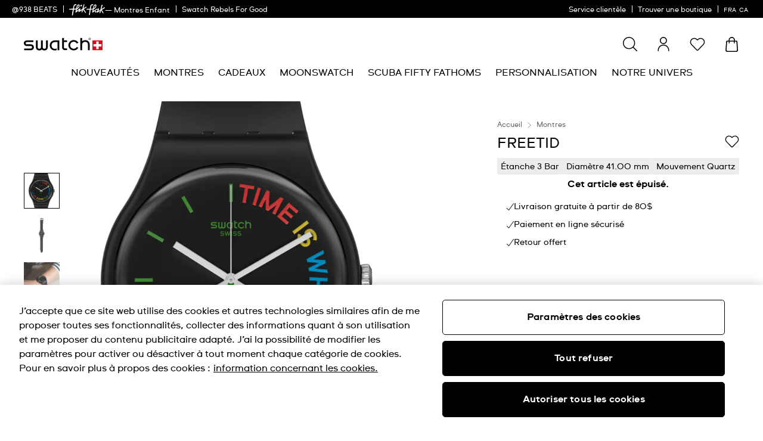

--- FILE ---
content_type: text/javascript
request_url: https://www.swatch.com/on/demandware.static/Sites-swarp-AM-Site/-/fr_CA/v1769159113169/product.widgets.711fe4.bundle.js
body_size: 25763
content:
(globalThis.webpackChunkapp_custom_swatch=globalThis.webpackChunkapp_custom_swatch||[]).push([[57],{81227:function(e,t,i){"use strict";i.r(t),i.d(t,{default:function(){return P}}),i(52675),i(2008),i(83851),i(81278),i(79432),i(60825);var r=i(64467),n=i(23029),s=i(92901),o=i(56822),a=i(53954),u=i(90991),c=i(85501),l=(i(26099),i(23500),i(86474)),d=i(7769),h=i(69372);function f(e,t){var i=Object.keys(e);if(Object.getOwnPropertySymbols){var r=Object.getOwnPropertySymbols(e);t&&(r=r.filter((function(t){return Object.getOwnPropertyDescriptor(e,t).enumerable}))),i.push.apply(i,r)}return i}function p(){try{var e=!Boolean.prototype.valueOf.call(Reflect.construct(Boolean,[],(function(){})))}catch(e){}return(p=function(){return!!e})()}function v(e,t,i,r){var n=(0,u.A)((0,a.A)(1&r?e.prototype:e),t,i);return 2&r&&"function"==typeof n?function(e){return n.apply(i,e)}:n}var y="desktopYoutubeIframe",g="mobileYoutubeIframe",m="https://www.youtube.com/iframe_api?s=player",b="https://www.youtube.com";function P(e){return function(e){function t(){return(0,n.A)(this,t),e=this,i=t,r=arguments,i=(0,a.A)(i),(0,o.A)(e,p()?Reflect.construct(i,r||[],(0,a.A)(e).constructor):i.apply(e,r));var e,i,r}return(0,c.A)(t,e),(0,s.A)(t,[{key:"prefs",value:function(){return function(e){for(var t=1;t<arguments.length;t++){var i=null!=arguments[t]?arguments[t]:{};t%2?f(Object(i),!0).forEach((function(t){(0,r.A)(e,t,i[t])})):Object.getOwnPropertyDescriptors?Object.defineProperties(e,Object.getOwnPropertyDescriptors(i)):f(Object(i)).forEach((function(t){Object.defineProperty(e,t,Object.getOwnPropertyDescriptor(i,t))}))}return e}({idHash:"",isYoutubeVideo:!1,desktopVideo:"",mobileVideo:"",videoHeight:"",youtubeHost:"",videoHeightMobile:"",youtubeVideoHeight:"",videoShowControls:!1,videoAutoplay:!1,videoLoop:!1,videoMuted:!1,videoPlaysInline:!1,videoHideContent:!0},v(t,"prefs",this,3)([]))}},{key:"init",value:function(){var e=this;v(t,"init",this,3)([]),this.player=null,this.firstLoop=!0,this.firstInitView=l.isMobileView(),this.initPlayer();var i=(0,d.s)(this.initPlayer.bind(this),200);this.ev("orientationchange",i,window),this.eventBus().on("integration.youtube.loaded","onYouTubeIframeAPIReady"),this.onVisibilityChange(.05,(function(){e.prefs().isYoutubeVideo&&e.initYoutubeVideo(),e.prefs().videoAutoplay&&(e.muteVideoBtn(),e.playVideo(),e.hidePlayButton(),e.prefs().videoHideContent&&e.hideContent())}),(function(){e.pauseVideo(),e.showContent(),e.showPlayButton()}))}},{key:"getMutedParam",value:function(){return this.prefs().videoAutoplay||this.prefs().videoMuted?1:0}},{key:"getYoutubePlayerOptions",value:function(e){var t=this,i=this,r=e?this.prefs().mobileVideo:this.prefs().desktopVideo,n={videoId:r,height:"100%",playerVars:{fs:1,autohide:0,modestbranding:1,cc_load_policy:0,iv_load_policy:3,rel:0,origin:document.location.origin,loop:this.prefs().videoLoop?1:0,autoplay:this.prefs().videoAutoplay?1:0,controls:this.prefs().videoShowControls?1:0},events:{onStateChange:function(e){e.data===YT.PlayerState.ENDED&&(i.ref("videoInfo").removeClass("m-hide"),i.ref("videoFade").show())},onReady:function(e){t.prefs().videoMuted?e.target.mute():e.target.unMute()}}};return this.prefs().videoLoop&&(n.playerVars.playlist=r),this.prefs().youtubeHost&&(n.host=this.prefs().youtubeHost),n}},{key:"loadYouTubeIframeAPI",value:function(){var e=(0,h.ht)(m);e.loaded?e.script&&e.script.addEventListener("load",window.onYouTubeIframeAPIReady):(0,h.k0)(m,!1,{async:!0,otIgnore:!0}).then((function(){var e=document.querySelectorAll("script[src*='".concat(b,"']"));if(e.length&&window.OptanonActiveGroups){var t=window.OptanonActiveGroups.split(",");e.forEach((function(e){if(!e.dataset.otIgnore){var i=!0;if(t.forEach((function(t){e.classList.contains("optanon-category-".concat(t))&&(i=!1)})),i){var r=e.src;e.remove(),(0,h.k0)(r,!1,{async:!0,otIgnore:!0})}}}))}}))}},{key:"onYouTubeIframeAPIReady",value:function(){this.prefs().isYoutubeVideo&&this.initYoutubeVideo()}},{key:"loadYoutubeVideo",value:function(){window.YT&&YT.Player?this.onYouTubeIframeAPIReady():this.loadYouTubeIframeAPI()}},{key:"initYoutubeVideo",value:function(){var e=this.getYoutubePlayerOptions(this.isMobileView),t=(this.isMobileView?g:y)+"_"+this.prefs().idHash,i="player_"+t;!window.YT||!YT.Player||this.player&&this[i]?this[i]&&(this.player=this[i]):(this.player=new YT.Player(t,e),this[i]=this.player)}},{key:"initVideo",value:function(){var e=this;this.isMobileView?this.player=this.ref("mobileVideoPlayer").get():this.player=this.ref("desktopVideoPlayer").get(),this.player.addEventListener("ended",(function(){e.showContent(),e.showPlayButton()})),this.player.addEventListener("error",(function(){e.reinited||setTimeout((function(){e.player.src="".concat(e.player.src,"?nocache"),e.reinited=!0}),300)})),this.prefs().videoMuted&&this.showUnmuteButton()}},{key:"initPlayer",value:function(){this.isMobileView=l.isMobileView(),this.prefs().isYoutubeVideo?this.firstInitView!==this.isMobileView?(this.firstInitView=this.isMobileView,this.initYoutubeVideo()):this.loadYoutubeVideo():this.initVideo()}},{key:"pauseVideo",value:function(){this.player&&(this.prefs().isYoutubeVideo&&this.player.pauseVideo?this.player.pauseVideo():this.player.pause())}},{key:"playVideo",value:function(){this.player&&(this.prefs().isYoutubeVideo&&this.player.playVideo?this.player.playVideo():this.player.play())}},{key:"playVideoFromBegining",value:function(){this.player&&(this.prefs().videoHideContent&&this.hideContent(),this.prefs().isYoutubeVideo?this.player.seekTo(0,!0):(this.player.pause(),this.player.currentTime=0,this.player.play()))}},{key:"handleVideoPlayed",value:function(){this.pauseVideo()}},{key:"handleVideoStoped",value:function(){this.playVideo()}},{key:"showMuteButton",value:function(){this.has("videoMuteBtn")&&this.has("videoUnmuteBtn")&&(this.ref("videoMuteBtn").removeClass("m-hide"),this.ref("videoUnmuteBtn").addClass("m-hide"))}},{key:"showUnmuteButton",value:function(){this.has("videoMuteBtn")&&this.has("videoUnmuteBtn")&&(this.ref("videoMuteBtn").addClass("m-hide"),this.ref("videoUnmuteBtn").removeClass("m-hide"))}},{key:"showPlayButton",value:function(){this.has("videoPlayBtn")&&this.has("videoPauseBtn")&&(this.ref("videoPlayBtn").removeClass("m-hide"),this.ref("videoPauseBtn").addClass("m-hide"))}},{key:"hidePlayButton",value:function(){this.has("videoPlayBtn")&&this.has("videoPauseBtn")&&(this.ref("videoPlayBtn").addClass("m-hide"),this.ref("videoPauseBtn").removeClass("m-hide"))}},{key:"showContent",value:function(){this.has("videoInfo")&&this.ref("videoInfo").removeClass("m-hide"),this.has("videoFade")&&this.ref("videoFade").show()}},{key:"hideContent",value:function(){this.has("videoInfo")&&this.ref("videoInfo").addClass("m-hide"),this.has("videoFade")&&this.ref("videoFade").hide()}},{key:"playVideoBtn",value:function(){this.hidePlayButton(),this.prefs().videoHideContent&&this.hideContent(),this.playVideo()}},{key:"pauseVideoBtn",value:function(){this.showContent(),this.showPlayButton(),this.pauseVideo()}},{key:"muteVideoBtn",value:function(){this.showUnmuteButton(),this.player&&(this.prefs().isYoutubeVideo&&this.player.mute?this.player.mute(0):this.player.muted=!0)}},{key:"unmuteVideoBtn",value:function(){this.showMuteButton(),this.prefs().isYoutubeVideo&&this.player.unMute?this.player.unMute():this.player.muted=!1}}])}(e)}},12717:function(e,t,i){"use strict";i.r(t),i.d(t,{default:function(){return f}}),i(52675),i(2008),i(83851),i(81278),i(79432),i(60825),i(23500);var r=i(64467),n=i(23029),s=i(92901),o=i(56822),a=i(53954),u=i(90991),c=i(85501);function l(e,t){var i=Object.keys(e);if(Object.getOwnPropertySymbols){var r=Object.getOwnPropertySymbols(e);t&&(r=r.filter((function(t){return Object.getOwnPropertyDescriptor(e,t).enumerable}))),i.push.apply(i,r)}return i}function d(){try{var e=!Boolean.prototype.valueOf.call(Reflect.construct(Boolean,[],(function(){})))}catch(e){}return(d=function(){return!!e})()}function h(e,t,i,r){var n=(0,u.A)((0,a.A)(1&r?e.prototype:e),t,i);return 2&r&&"function"==typeof n?function(e){return n.apply(i,e)}:n}function f(e){return function(e){function t(){return(0,n.A)(this,t),e=this,i=t,r=arguments,i=(0,a.A)(i),(0,o.A)(e,d()?Reflect.construct(i,r||[],(0,a.A)(e).constructor):i.apply(e,r));var e,i,r}return(0,c.A)(t,e),(0,s.A)(t,[{key:"prefs",value:function(){return function(e){for(var t=1;t<arguments.length;t++){var i=null!=arguments[t]?arguments[t]:{};t%2?l(Object(i),!0).forEach((function(t){(0,r.A)(e,t,i[t])})):Object.getOwnPropertyDescriptors?Object.defineProperties(e,Object.getOwnPropertyDescriptors(i)):l(Object(i)).forEach((function(t){Object.defineProperty(e,t,Object.getOwnPropertyDescriptor(i,t))}))}return e}({failMsg:"",successMsg:"",submitButton:"contactButton"},h(t,"prefs",this,3)([]))}},{key:"init",value:function(){h(t,"init",this,3)([]),this.isValid()&&this.handleChange()}},{key:"handleChange",value:function(){this.isValid()?this.enableSubmitButton():this.disableSubmitButton()}},{key:"handleSubmit",value:function(){if(this.isChildsValid()){this.hideError();var e=this.getFormFields();return e.currentTime=(new Date).toString(),h(t,"handleSubmit",this,3)([{data:e,skipToken:!0}]).then(this.contactFormSubmitted.bind(this))}return Promise.resolve({})}},{key:"contactFormSubmitted",value:function(e){!e||e&&e.success?this.ref("self").empty().append('\n                    <div class="b-alert-message">\n                        <div class="b-pdp_tile-contact_form-success">'.concat(this.prefs().successMsg,"</div>\n                    </div>\n                ")):this.setError(this.prefs().failMsg)}}])}(e)}i(26099),i(3362),i(38781)},43004:function(e,t,i){"use strict";i.r(t),i.d(t,{default:function(){return f}}),i(52675),i(2008),i(83851),i(81278),i(79432),i(26099),i(60825),i(23500);var r=i(64467),n=i(23029),s=i(92901),o=i(56822),a=i(53954),u=i(90991),c=i(85501);function l(e,t){var i=Object.keys(e);if(Object.getOwnPropertySymbols){var r=Object.getOwnPropertySymbols(e);t&&(r=r.filter((function(t){return Object.getOwnPropertyDescriptor(e,t).enumerable}))),i.push.apply(i,r)}return i}function d(){try{var e=!Boolean.prototype.valueOf.call(Reflect.construct(Boolean,[],(function(){})))}catch(e){}return(d=function(){return!!e})()}var h=25;function f(e){return function(e){function t(){return(0,n.A)(this,t),e=this,i=t,r=arguments,i=(0,a.A)(i),(0,o.A)(e,d()?Reflect.construct(i,r||[],(0,a.A)(e).constructor):i.apply(e,r));var e,i,r}return(0,c.A)(t,e),(0,s.A)(t,[{key:"prefs",value:function(){return function(e){for(var t=1;t<arguments.length;t++){var i=null!=arguments[t]?arguments[t]:{};t%2?l(Object(i),!0).forEach((function(t){(0,r.A)(e,t,i[t])})):Object.getOwnPropertyDescriptors?Object.defineProperties(e,Object.getOwnPropertyDescriptors(i)):l(Object(i)).forEach((function(t){Object.defineProperty(e,t,Object.getOwnPropertyDescriptor(i,t))}))}return e}({item:"item"},(e=t,i=this,"function"==typeof(n=(0,u.A)((0,a.A)(e.prototype),"prefs",i))?function(e){return n.apply(i,e)}:n)([]));var e,i,n}},{key:"init",value:function(){this.ref("self").addClass(this.prefs().direction),this.item=this.ref(this.prefs().item).get();for(var e=0;e<h;e+=1)this.clone=this.item.cloneNode(!0),this.clone.removeAttribute("data-ref"),this.ref("self").get().appendChild(this.clone)}}])}(e)}},10417:function(e,t,i){"use strict";i.r(t),i.d(t,{default:function(){return f}}),i(52675),i(2008),i(83851),i(81278),i(79432),i(26099),i(60825),i(23500);var r=i(64467),n=i(23029),s=i(92901),o=i(56822),a=i(53954),u=i(90991),c=i(85501);function l(e,t){var i=Object.keys(e);if(Object.getOwnPropertySymbols){var r=Object.getOwnPropertySymbols(e);t&&(r=r.filter((function(t){return Object.getOwnPropertyDescriptor(e,t).enumerable}))),i.push.apply(i,r)}return i}function d(){try{var e=!Boolean.prototype.valueOf.call(Reflect.construct(Boolean,[],(function(){})))}catch(e){}return(d=function(){return!!e})()}function h(e,t,i,r){var n=(0,u.A)((0,a.A)(1&r?e.prototype:e),t,i);return 2&r&&"function"==typeof n?function(e){return n.apply(i,e)}:n}function f(e){return function(e){function t(){return(0,n.A)(this,t),e=this,i=t,r=arguments,i=(0,a.A)(i),(0,o.A)(e,d()?Reflect.construct(i,r||[],(0,a.A)(e).constructor):i.apply(e,r));var e,i,r}return(0,c.A)(t,e),(0,s.A)(t,[{key:"prefs",value:function(){return function(e){for(var t=1;t<arguments.length;t++){var i=null!=arguments[t]?arguments[t]:{};t%2?l(Object(i),!0).forEach((function(t){(0,r.A)(e,t,i[t])})):Object.getOwnPropertyDescriptors?Object.defineProperties(e,Object.getOwnPropertyDescriptors(i)):l(Object(i)).forEach((function(t){Object.defineProperty(e,t,Object.getOwnPropertyDescriptor(i,t))}))}return e}({inStorePickupBtn:"buttonReservation",autoAddClickedClass:"m-clicked"},h(t,"prefs",this,3)([]))}},{key:"init",value:function(){h(t,"init",this,3)([]),this.cache={},this.config.showOnLoad&&this.config.pid&&this.ref("self").attr("hidden",!1),this.eventBus().on("instore.pickup.enable","enableInStorePickupBtn"),this.eventBus().on("instore.pickup.disable","disableInStorePickupBtn"),this.eventBus().on("instore.pickup.show","showStoreModal")}},{key:"showModal",value:function(){var e=this.getProductData();this.eventBus().emit("instore.pickup.show",{product:e,name:this.prefs().modalName,useLocationEnabled:this.prefs().uselocationEnabled}),this.eventBus().emit("datalayer.product.store.availability.check",e),this.eventBus().emit("datalayer.product.page.reservation.open",e)}},{key:"showStoreModal",value:function(e){var t=this.has("inStorePickupModalID")?this.ref("inStorePickupModalID"):null;if(t){var i=t.ref("self").get().outerHTML;this.eventBus().emit("openGlobalModal",{content:i,class:"m-in_store_pickup",hideCloseButton:!0},!0,(function(t){t.ref("inStorePickupModalID").showModal(e)}))}}},{key:"handleVisibilty",value:function(e){e.val?this.ref("self").show():this.ref("self").hide()}},{key:"getProductData",value:function(){return{id:this.config.pid,qty:this.config.qty,readyToOrder:this.config.readyToOrder}}},{key:"getInStorePickupBtn",value:function(){return this.has(this.prefs().inStorePickupBtn)?this.ref(this.prefs().inStorePickupBtn).ref("self"):null}},{key:"enableInStorePickupBtn",value:function(){var e=this.getInStorePickupBtn();e&&(e.disabled=!1)}},{key:"disableInStorePickupBtn",value:function(){var e=this.getInStorePickupBtn();e&&(e.disabled=!0)}}])}(e)}},48732:function(e,t,i){"use strict";i.r(t),i.d(t,{default:function(){return l}}),i(60825);var r=i(23029),n=i(92901),s=i(56822),o=i(53954),a=i(90991),u=i(85501);function c(){try{var e=!Boolean.prototype.valueOf.call(Reflect.construct(Boolean,[],(function(){})))}catch(e){}return(c=function(){return!!e})()}function l(e){return function(e){function t(){return(0,r.A)(this,t),e=this,i=t,n=arguments,i=(0,o.A)(i),(0,s.A)(e,c()?Reflect.construct(i,n||[],(0,o.A)(e).constructor):i.apply(e,n));var e,i,n}return(0,u.A)(t,e),(0,n.A)(t,[{key:"init",value:function(){var e,i,r;(e=t,i=this,"function"==typeof(r=(0,a.A)((0,o.A)(e.prototype),"init",i))?function(e){return r.apply(i,e)}:r)([])}},{key:"addToCart",value:function(){this.eventBus().emit("instorepickup.pdp.addproduct",{storeId:this.config.storeId})}},{key:"openReservationPage",value:function(){this.eventBus().emit("instorepickup.pdp.reservation",{storeId:this.config.storeId})}},{key:"selectLocation",value:function(){this.eventBus().emit("instorepickup.shipping.storeselect",{storeId:this.config.storeId})}}])}(e)}},68439:function(e,t,i){"use strict";i.r(t),i.d(t,{default:function(){return p}}),i(52675),i(2008),i(83851),i(81278),i(79432),i(26099),i(60825),i(23500);var r=i(64467),n=i(23029),s=i(92901),o=i(56822),a=i(53954),u=i(90991),c=i(85501),l=(i(28706),i(84864),i(27495),i(38781),i(25440),i(86474));function d(e,t){var i=Object.keys(e);if(Object.getOwnPropertySymbols){var r=Object.getOwnPropertySymbols(e);t&&(r=r.filter((function(t){return Object.getOwnPropertyDescriptor(e,t).enumerable}))),i.push.apply(i,r)}return i}function h(){try{var e=!Boolean.prototype.valueOf.call(Reflect.construct(Boolean,[],(function(){})))}catch(e){}return(h=function(){return!!e})()}function f(e,t,i,r){var n=(0,u.A)((0,a.A)(1&r?e.prototype:e),t,i);return 2&r&&"function"==typeof n?function(e){return n.apply(i,e)}:n}function p(e){return function(e){function t(){return(0,n.A)(this,t),e=this,i=t,r=arguments,i=(0,a.A)(i),(0,o.A)(e,h()?Reflect.construct(i,r||[],(0,a.A)(e).constructor):i.apply(e,r));var e,i,r}return(0,c.A)(t,e),(0,s.A)(t,[{key:"prefs",value:function(){return function(e){for(var t=1;t<arguments.length;t++){var i=null!=arguments[t]?arguments[t]:{};t%2?d(Object(i),!0).forEach((function(t){(0,r.A)(e,t,i[t])})):Object.getOwnPropertyDescriptors?Object.defineProperties(e,Object.getOwnPropertyDescriptors(i)):d(Object(i)).forEach((function(t){Object.defineProperty(e,t,Object.getOwnPropertyDescriptor(i,t))}))}return e}({fieldRef:"radioField",reselectLabel:"",storesDetailsActionRef:"storesDetailsAction",selectedStore:"selectedLogisticsSubTypeId",deviceType:"deviceType",desktop:"1",mobile:"0"},f(t,"prefs",this,3)([]))}},{key:"init",value:function(){var e;f(t,"init",this,3)([]),this.initStore=this.config.store,this.renderCvsSubTypes({store:this.initStore,cvsSelectedType:null===(e=this.initStore)||void 0===e?void 0:e.selectedLogisticsSubType,csvStoreValid:!0})}},{key:"renderCvsSubTypes",value:function(e){var t=this;this.has("container")&&(this.selectedStore=e.store,this.cvsSelectedType=e.cvsSelectedType,this.render("template",e,this.ref("container")).then((function(){t.resetRadioFields(t.cvsSelectedType),t.checkIsPreselected()})))}},{key:"getRadioFields",value:function(){var e=this.ref("self").get().querySelectorAll('[data-ref="'.concat(this.prefs().fieldRef,'"]'));return e.length?e:null}},{key:"showStoreDetails",value:function(){this.has(this.prefs().storesDetailsActionRef)&&this.ref(this.prefs().storesDetailsActionRef).show()}},{key:"checkIsPreselected",value:function(){this.getSelectedRadioField()&&this.showStoreDetails()}},{key:"resetRadioFields",value:function(e){var t=this.getRadioFields();if(t)for(var i=0;i<t.length;i+=1){var r=t[i];r.removeAttribute("checked"),r.checked=!1,r.value===e&&(r.checked=!0)}}},{key:"getSelectedRadioField",value:function(){var e=this.getRadioFields();if(e)for(var t=0;t<e.length;t+=1){var i=e[t];if(i.checked)return i}return null}},{key:"proceedStoreSelection",value:function(){var e=this.ref("self").data("pup-url"),t=this.getSelectedRadioField();if(t&&e&&t.value){var i=t.value,r=l.isMobileView()?this.prefs().mobile:this.prefs().desktop,n="".concat(this.prefs().selectedStore,"=").concat(i),s="".concat(this.prefs().deviceType,"=").concat(r),o="".concat(e,"?").concat(n,"&").concat(s);window.location.href=o}}},{key:"update",value:function(e){var t,i=e?e.val():null,r=!0,n="";(null===(t=this.selectedStore)||void 0===t?void 0:t.selectedLogisticsSubType)!==i&&(n=this.prefs().reselectLabel.replace(new RegExp("\\{0}","gi"),e.data("label")),r=!1),this.renderCvsSubTypes({store:this.initStore,cvsSelectedType:i,csvStoreValid:r,storeReSelectLabel:n})}}])}(e)}},90023:function(e,t,i){"use strict";i.r(t),i.d(t,{default:function(){return w}}),i(52675),i(83851),i(81278),i(79432),i(60825),i(23500);var r=i(60436),n=i(64467),s=i(23029),o=i(92901),a=i(56822),u=i(53954),c=i(90991),l=i(85501),d=(i(28706),i(2008),i(50113),i(34782),i(26099),i(3362),i(9391),i(18950)),h=i(13283),f=i(86474),p=i(77670),v=i(69372),y=i(7769);function g(e,t){var i=Object.keys(e);if(Object.getOwnPropertySymbols){var r=Object.getOwnPropertySymbols(e);t&&(r=r.filter((function(t){return Object.getOwnPropertyDescriptor(e,t).enumerable}))),i.push.apply(i,r)}return i}function m(e){for(var t=1;t<arguments.length;t++){var i=null!=arguments[t]?arguments[t]:{};t%2?g(Object(i),!0).forEach((function(t){(0,n.A)(e,t,i[t])})):Object.getOwnPropertyDescriptors?Object.defineProperties(e,Object.getOwnPropertyDescriptors(i)):g(Object(i)).forEach((function(t){Object.defineProperty(e,t,Object.getOwnPropertyDescriptor(i,t))}))}return e}function b(){try{var e=!Boolean.prototype.valueOf.call(Reflect.construct(Boolean,[],(function(){})))}catch(e){}return(b=function(){return!!e})()}function P(e,t,i,r){var n=(0,c.A)((0,u.A)(1&r?e.prototype:e),t,i);return 2&r&&"function"==typeof n?function(e){return n.apply(i,e)}:n}var k="NO_RESULT";function w(e){return function(e){function t(){return(0,s.A)(this,t),e=this,i=t,r=arguments,i=(0,u.A)(i),(0,a.A)(e,b()?Reflect.construct(i,r||[],(0,u.A)(e).constructor):i.apply(e,r));var e,i,r}return(0,l.A)(t,e),(0,o.A)(t,[{key:"prefs",value:function(){return m(m({loadOnScroll:!1,customZoomValue:!1,disableSelectStoreOnRedner:!1},P(t,"prefs",this,3)([])),{},{searchInputRef:"address",mapWrapperRef:"inStorePickupMap",resultsWrapperRef:"inStorePickupList",resultsRefDesktop:"inStorePickupResults-default",resultsRefMobile:"inStorePickupResults-mobile",classesLoading:"m-spiner",scrollContentClass:".scroll-content",loadStoresStep:20,offsetMobileCenter:.004,offsetDesktopCenter:.006})}},{key:"init",value:function(){P(t,"init",this,3)([]),this.eventBus().on("stores.search.results.show","fillResultsContainer"),this.eventBus().on("instorepickup.pdp.addproduct","addToCart"),this.eventBus().on("instorepickup.pdp.reservation","openReservationPage"),this.eventBus().on("instorepickup.shipping.storeselect","selectShippingLocation"),this.eventBus().on("product.updated.isp","updateProductConfig"),this.eventBus().on("stores.template.render.done","appendStores");var e=this.getStoreData();e.ID&&(this.initStoreId=e.ID)}},{key:"onViewTypeChange",value:function(){var e=this;this.fillResultsCallback=function(){var i=e.getStoreData().ID;P(t,"onViewTypeChange",e,3)([]),i&&e.centerMap({storeId:i})}.bind(this),this.renderLatestResults()}},{key:"onMapLoaded",value:function(){P(t,"onMapLoaded",this,3)([]);var e=Boolean(this.initStoreId),i=this.initStoreId?function(){var e=this;setTimeout((function(){var t=e.mapProcessor.getStore(e.initStoreId);e.notFirstRender&&e.prefs().disableSelectStoreOnRedner?e.selectStore(t,{source:"init"}):(e.notFirstRender=!0,e.offsetInitialStoreCenter())}),0)}.bind(this):null;this.searchStores.bind(this,{isInitialLoad:!e},null,i)()}},{key:"offsetInitialStoreCenter",value:function(){var e=this;if(this.mapProcessor.stores&&this.initStoreId){var t,i=null===(t=this.mapProcessor)||void 0===t?void 0:t.stores.find((function(t){return t.ID===e.initStoreId}));if(!i)return;var r=this.getMapCenterOffset();this.centerMap({lat:i.lat+r.lat,lng:i.lng})}}},{key:"searchStores",value:function(e,t,i){if(!this.mapProcessor||this.searching)return Promise.resolve();var r=this.getAddress(),n=!!e.isInitialLoad,s=e.coordinates,o=this.has(this.prefs().searchInputRef)?this.ref(this.prefs().searchInputRef):null;if(!(n||o&&o.validate()))return Promise.resolve();if(t&&(t.addClickedClass=function(){}),s&&this.lastCoordinates&&s.lat===this.lastCoordinates.lat&&s.lng===this.lastCoordinates.lng)return Promise.resolve();this.lastAddress=s?"":n||r,this.lastCoordinates=s;var a={};return a.address=r,a.pid=this.config.productId||"",a.pageType=this.config.pageType,a.shippingMethod=this.config.shippingMethod,a.isInitialLoad=n,r&&this.eventBus().emit("datalayer.product.store.availability.zip",{productId:a.pid,zipCode:a.address}),s?this.searchStoresWithCoordinates(a,s,r,n,i):this.searchStoresWithAddress(a,r,i)}},{key:"searchStoresWithCoordinates",value:function(e,t,i,r,n){var s=this;this.searching=!0,this.beforeStoreSearch();var o=m(m({},t),e),a={defaultView:r},u=this.config.provider&&this.config.pupUrl,c=u?this.config.pupUrl:this.config.url;return this.config.searchUrl=c,u?(this.searching=!1,this.mapProcessor.setCenterByCurrentCountry(),Promise.resolve()):this.performStoreSearch(o,this.mapProcessor.currentLocation,i,a).finally((function(){"function"==typeof n&&n(),s.searching=!1}))}},{key:"searchStoresWithAddress",value:function(e,t,i){var r=this;this.searching=!0,this.beforeStoreSearch();var n={},s=this.config.provider&&this.config.pupUrl,o=s?this.config.pupUrl:this.config.url,a=this.prefs().customZoomValue?this.prefs().customZoomValue:"";return this.config.searchUrl=o,s&&e.isInitialLoad?(this.searching=!1,this.mapProcessor.setCenterByCurrentCountry(null,a),Promise.resolve()):(a&&this.mapProcessor.setCenterByCurrentCountry(null,a),(t&&!s?this.mapProcessor.getCoordinates(t).then((function(i){var s=m(m({},i),e);return r.performStoreSearch(s,i,t,n)})):this.performStoreSearch(e,null,t,n)).catch((function(e){r.clearStores(),r.renderNoResults(e,t)})).finally((function(){"function"==typeof i&&i(),r.searching=!1})))}},{key:"afterStoreSearch",value:function(e,t,i,r){var n=e.stores,s=this.getStoreData().ID;return s&&!this.config.provider&&(n=this.preSelectStore(n,""+s),e.stores=n),this.setStores(n,t,r),e&&n&&!n.length?(this.clearStores(),this.renderNoResults(k,i,e)):(this.config.pageType&&(e[this.config.pageType]=!0),this.renderResults(e))}},{key:"renderResults",value:function(e){var t=this.mapProcessor.populateMapProcessorData(e),i=m({product:this.getProductData(),isExpressPickup:"express"===this.config.shippingPickup,useLocationEnabled:this.config.uselocationEnabled,storeSelectDisabled:""},t);this.latestResultData=i,this.eventBus().emit("render.stores.search.results",i),this.ref("self").addClass(this.prefs().showResultsClass).removeClass(this.prefs().noResultsClass)}},{key:"renderNoResults",value:function(e,t){var i={stores:null,status:e,errorMessage:(arguments.length>2&&void 0!==arguments[2]?arguments[2]:{}).errorMessage,useLocationEnabled:this.config.uselocationEnabled,address:t};this.latestResultData=i,this.eventBus().emit("render.stores.search.results",i),this.ref("self").addClass(this.prefs().noResultsClass).removeClass(this.prefs().showResultsClass)}},{key:"renderLatestResults",value:function(){this.latestResultData&&this.eventBus().emit("render.stores.search.results",this.latestResultData)}},{key:"getMapCenterOffset",value:function(){return{lat:f.isMobileView()?this.prefs().offsetMobileCenter:this.prefs().offsetDesktopCenter}}},{key:"onStoreClick",value:function(e){var t=""+(e.config.storeId||e.ref("self").data("storeId")),i=+(e.config.lat||e.ref("self").data("lat")),r=+(e.config.lng||e.ref("self").data("lng"));this.centerMap({storeId:t,lat:i,lng:r,disableScroll:!0})}},{key:"centerMap",value:function(){var e=arguments.length>0&&void 0!==arguments[0]?arguments[0]:{},t=null;if(e.storeId||e.store?(t=e.store||this.mapProcessor.getStore(e.storeId),e.offsetCenter=this.getMapCenterOffset(),this.selectStore(t,e)):this.mapProcessor.centerMap({lat:+e.lat,lng:+e.lng}),t){var i=this.config.pageType;this.mapProcessor.showStoreModal(m(m({},t),{},(0,n.A)({},i,!0)))}}},{key:"getStore",value:function(e){return this.ref("resultScrollbar").get().querySelector('.js-store[data-store-id="'.concat(e,'"]'))}},{key:"scrollIntoView",value:function(e){var t=this.getStore(e);t&&this.scrollbar.scrollIntoView(t,{alignToTop:!1,offsetBottom:200})}},{key:"selectStore",value:function(e){var i=arguments.length>1&&void 0!==arguments[1]?arguments[1]:{};this.currentStoreId=e.ID,i.disableScroll||this.scrollIntoView(e.ID),P(t,"selectStore",this,3)([e,i]),this.showStoreBlock(e.ID)}},{key:"preSelectStore",value:function(e,t){var i=e.find((function(e){return e.ID===t})),n=e.filter((function(e){return e.ID!==t}));return i?(i.checked="checked",[i].concat((0,r.A)(n))):e}},{key:"fillResultsContainer",value:function(e){var t=this,i=f.isDesktopView(),r=i?this.prefs().resultsRefDesktop:this.prefs().resultsRefMobile,n=i?this.prefs().resultsRefMobile:this.prefs().resultsRefDesktop;this.has(r)&&(this.ref(n).empty(),this.ref(r).empty(),this.ref(r).append(e),"function"==typeof this.fillResultsCallback&&(setTimeout(this.fillResultsCallback,0),this.fillResultsCallback=null),(0,y.s)((function(){t.initScrollBar()}),0)())}},{key:"showStoreBlock",value:function(e){var t=d.A.get("inputRadio");this.eachChild((function(i){i instanceof t&&i.has("extendedContainer")&&(""+i.config.storeId===e?(i.setValue(e),i.ref("extendedContainer").show()):i.ref("extendedContainer").hide())}))}},{key:"updateProductConfig",value:function(e){if(e){var t=this.has("self");t&&(t.data("product-id",e.pid),t.data("quantity",e.qty),t.data("ready-to-order",e.readyToOrder)),this.config.productId=e.pid,this.config.quantity=+e.qty,this.config.readyToOrder=e.readyToOrder}}},{key:"addToCart",value:function(){var e=arguments.length>0&&void 0!==arguments[0]?arguments[0]:{},t=this.getProductData(),i=e.storeId||this.getStoreData().ID;t.storeId=i,(0,p.zP)(this.config.addProductUrl,t,"POST").then((function(e){e.redirectUrl&&!e.error&&(window.location.href=e.redirectUrl)}))}},{key:"openReservationPage",value:function(){var e=arguments.length>0&&void 0!==arguments[0]?arguments[0]:{},t=this.getProductData(),i=e.storeId||this.getStoreData().ID,r=(0,v.TU)(this.prefs().reservationUrl,{pid:t.pid,sid:i});window.open(r,"_blank").focus()}},{key:"selectShippingLocation",value:function(){var e=(arguments.length>0&&void 0!==arguments[0]?arguments[0]:{}).storeId||this.getStoreData().ID,t=m(m({},this.mapProcessor.getStore(e)||{}),{},{mapMarker:null});this.eventBus().emit("store.selected",{storeData:JSON.stringify(t),methodID:this.config.shippingMethod}),this.eventBus().emit("instorepickup.modal.close")}},{key:"getStoreData",value:function(){return{ID:this.config.chosenStoreId||this.config.selectedStore||this.currentStoreId}}},{key:"getProductData",value:function(){return{pid:this.config.productId,quantity:this.config.quantity,readyToOrder:this.config.readyToOrder}}},{key:"appendStores",value:function(e){var t=this;this.isInjection||(this.isInjection=!0,this.getScrollbar().querySelector(this.prefs().scrollContentClass).insertAdjacentHTML("beforeend",e),setTimeout((function(){t.isInjection=!1,t.isLoading=!1}),100))}},{key:"formateResponse",value:function(e,t){var i=arguments.length>2&&void 0!==arguments[2]?arguments[2]:{},r=e.stores,n=r.slice(this.displayedStoreCount),s=this.getScrollbar();n.length&&s&&s.querySelector(this.prefs().scrollContentClass)&&(this.eventBus().emit("stores.render.next.stores",{stores:n}),this.setStores(r,t,i))}},{key:"loadNextStores",value:function(){var e=this;if(this.nextBatch){var t=String(this.config.searchUrl),i=m(m({},this.initialData),{},{outlet:this.nextBatch});(0,p.zP)(t,i,"GET",!1).then((function(t){e.formateResponse(t),e.nextBatch=t.nextBatch,e.displayedStoreCount+=e.prefs().loadStoresStep}))}}},{key:"scrollEvent",value:function(e){var t=this.getScrollbar(),i=e.limit.y,r=e.offset.y;t&&t.clientHeight>0&&i<=r&&(this.isLoading||(this.isLoading=!0,this.loadNextStores()))}},{key:"initScrollBar",value:function(){var e=this,t=this.getScrollbar();t&&(this.scrollbar=h.default.init(t,{damping:.2,alwaysShowTracks:!0}),this.prefs().loadOnScroll&&(this.displayedStoreCount=this.prefs().loadStoresStep,this.scrollbar.addListener((function(t){e.scrollEvent(t)}))),h.default.detachStyle())}},{key:"destroyScrollBar",value:function(){var e=this.getScrollbar();e&&(h.default.destroy(e),this.scrollbar=null)}},{key:"getScrollbar",value:function(){return this.has("resultScrollbar")?this.ref("resultScrollbar").get():null}}])}(e)}},21810:function(e,t,i){"use strict";i.r(t),i.d(t,{default:function(){return y}}),i(52675),i(2008),i(83851),i(81278),i(79432),i(26099),i(60825),i(23500);var r=i(64467),n=i(23029),s=i(92901),o=i(56822),a=i(53954),u=i(90991),c=i(85501),l=(i(28706),i(62062),i(86474));function d(e,t){var i=Object.keys(e);if(Object.getOwnPropertySymbols){var r=Object.getOwnPropertySymbols(e);t&&(r=r.filter((function(t){return Object.getOwnPropertyDescriptor(e,t).enumerable}))),i.push.apply(i,r)}return i}function h(e){for(var t=1;t<arguments.length;t++){var i=null!=arguments[t]?arguments[t]:{};t%2?d(Object(i),!0).forEach((function(t){(0,r.A)(e,t,i[t])})):Object.getOwnPropertyDescriptors?Object.defineProperties(e,Object.getOwnPropertyDescriptors(i)):d(Object(i)).forEach((function(t){Object.defineProperty(e,t,Object.getOwnPropertyDescriptor(i,t))}))}return e}function f(){try{var e=!Boolean.prototype.valueOf.call(Reflect.construct(Boolean,[],(function(){})))}catch(e){}return(f=function(){return!!e})()}function p(e,t,i,r){var n=(0,u.A)((0,a.A)(1&r?e.prototype:e),t,i);return 2&r&&"function"==typeof n?function(e){return n.apply(i,e)}:n}var v="https://www.google.com/maps/search/?api=1&query=";function y(e){return function(e){function t(){return(0,n.A)(this,t),e=this,i=t,r=arguments,i=(0,a.A)(i),(0,o.A)(e,f()?Reflect.construct(i,r||[],(0,a.A)(e).constructor):i.apply(e,r));var e,i,r}return(0,c.A)(t,e),(0,s.A)(t,[{key:"prefs",value:function(){return h({classLoading:"m-loading"},p(t,"prefs",this,3)([]))}},{key:"init",value:function(){this.enableLoader(),p(t,"init",this,3)([]),this.eventBus().on("map.initialized","disableLoader"),this.eventBus().on("render.store.modal.completed","onRenderDesktopPopup")}},{key:"getMapControlOptions",value:function(){var e=l.isMobileView();return{gestureHandling:"greedy",fullscreenControl:!1,scaleControl:!e,zoomControl:!e,streetViewControl:!e,mapTypeControl:!e,mapTypeControlOptions:{style:window.google.maps.MapTypeControlStyle.DROPDOWN_MENU}}}},{key:"setActiveStore",value:function(){}},{key:"modalAddToCart",value:function(e){this.eventBus().emit("instorepickup.pdp.addproduct",{storeId:(null==e?void 0:e.config.storeId)||this.config.storeId})}},{key:"modalOpenReservationPage",value:function(e){this.eventBus().emit("instorepickup.pdp.reservation",{storeId:(null==e?void 0:e.config.storeId)||this.config.storeId})}},{key:"modalSelectLocation",value:function(e){this.eventBus().emit("instorepickup.shipping.storeselect",{storeId:(null==e?void 0:e.config.storeId)||this.config.storeId})}},{key:"showStoreModal",value:function(e){var t=h(h({},e),{},{directionsUrl:this.getDirectionsUrl(e)});this.renderDesktopPopup(t)}},{key:"renderDesktopPopup",value:function(e){this.config.pageType&&(e[this.config.pageType]=!0),this.eventBus().emit("render.store.modal",e)}},{key:"onRenderDesktopPopup",value:function(e){if(this.customPopup&&this.customPopup.setMap(),this.customPopup=new this.Popup(new window.google.maps.LatLng(e.lat,e.lng),e.markup),this.zoomMap(this.ZOOM_LEVEL_CITY),e.modalHeight>0){var t=-(e.modalHeight-40)/2;this.map.panBy(0,t)}this.customPopup.setMap(this.map)}},{key:"getGooglePlaceLink",value:function(e){return"".concat(v).concat(e.lat,",").concat(e.lng)}},{key:"populateMapProcessorData",value:function(e){var t=this;return e&&e.stores?h(h({},e),{},{stores:e.stores.map((function(e){return h(h({},e),{},{directionsUrl:t.getDirectionsUrl(e),placeUrl:t.getGooglePlaceLink(e)})}))}):e}},{key:"enableLoader",value:function(){this.has("self")&&this.ref("self").addClass(this.prefs().classLoading)}},{key:"disableLoader",value:function(){this.has("self")&&this.ref("self").removeClass(this.prefs().classLoading)}}])}(e)}},65671:function(e,t,i){"use strict";i.r(t),i.d(t,{default:function(){return c}}),i(60825);var r=i(23029),n=i(92901),s=i(56822),o=i(53954),a=i(85501);function u(){try{var e=!Boolean.prototype.valueOf.call(Reflect.construct(Boolean,[],(function(){})))}catch(e){}return(u=function(){return!!e})()}function c(e){return function(e){function t(){return(0,r.A)(this,t),e=this,i=t,n=arguments,i=(0,o.A)(i),(0,s.A)(e,u()?Reflect.construct(i,n||[],(0,o.A)(e).constructor):i.apply(e,n));var e,i,n}return(0,a.A)(t,e),(0,n.A)(t,[{key:"init",value:function(){this.eventBus().on("instorepickup.modal.close","closeModal"),this.eventBus().on("reservation.page.completed","closeModal")}},{key:"closeModal",value:function(){this.eventBus().emit("closeGlobalModal")}}])}(e)}},94108:function(e,t,i){"use strict";i.r(t),i.d(t,{default:function(){return l}}),i(60825);var r=i(23029),n=i(92901),s=i(56822),o=i(53954),a=i(90991),u=i(85501);function c(){try{var e=!Boolean.prototype.valueOf.call(Reflect.construct(Boolean,[],(function(){})))}catch(e){}return(c=function(){return!!e})()}function l(e){return function(e){function t(){return(0,r.A)(this,t),e=this,i=t,n=arguments,i=(0,o.A)(i),(0,s.A)(e,c()?Reflect.construct(i,n||[],(0,o.A)(e).constructor):i.apply(e,n));var e,i,n}return(0,u.A)(t,e),(0,n.A)(t,[{key:"init",value:function(){var e,i,r;(e=t,i=this,"function"==typeof(r=(0,a.A)((0,o.A)(e.prototype),"init",i))?function(e){return r.apply(i,e)}:r)([]),this.eventBus().on("render.store.modal","renderStoreModal"),this.eventBus().on("render.stores.search.results","renderStoreSearchResults")}},{key:"showModal",value:function(e){return e.product&&(this.product=e.product),this.render("template",e)}},{key:"renderStoreModal",value:function(e){var t=this,i=this.ref("modalStoreContainer");return i?this.render("storeModal",e,i).then((function(){var i=t.ref("modalContent").get();t.eventBus().emit("render.store.modal.completed",{markup:i,lat:e.lat,lng:e.lng,modalHeight:i.offsetHeight,product:t.product})})):Promise.reject()}},{key:"renderStoreSearchResults",value:function(e){var t=this.has("inStorePickupResults")?this.ref("inStorePickupResults"):null;t&&t.renderResults(e)}},{key:"closeCustomPopup",value:function(){}},{key:"modalAddToCart",value:function(){}},{key:"modalOpenReservationPage",value:function(){}},{key:"modalSelectLocation",value:function(){}}])}(e)}i(26099),i(3362)},78913:function(e,t,i){"use strict";i.r(t),i.d(t,{default:function(){return p}}),i(52675),i(2008),i(83851),i(81278),i(79432),i(26099),i(60825),i(23500);var r=i(64467),n=i(23029),s=i(92901),o=i(56822),a=i(53954),u=i(90991),c=i(85501),l=i(77670);function d(e,t){var i=Object.keys(e);if(Object.getOwnPropertySymbols){var r=Object.getOwnPropertySymbols(e);t&&(r=r.filter((function(t){return Object.getOwnPropertyDescriptor(e,t).enumerable}))),i.push.apply(i,r)}return i}function h(){try{var e=!Boolean.prototype.valueOf.call(Reflect.construct(Boolean,[],(function(){})))}catch(e){}return(h=function(){return!!e})()}function f(e,t,i,r){var n=(0,u.A)((0,a.A)(1&r?e.prototype:e),t,i);return 2&r&&"function"==typeof n?function(e){return n.apply(i,e)}:n}function p(e){return function(e){function t(){return(0,n.A)(this,t),e=this,i=t,r=arguments,i=(0,a.A)(i),(0,o.A)(e,h()?Reflect.construct(i,r||[],(0,a.A)(e).constructor):i.apply(e,r));var e,i,r}return(0,c.A)(t,e),(0,s.A)(t,[{key:"prefs",value:function(){return function(e){for(var t=1;t<arguments.length;t++){var i=null!=arguments[t]?arguments[t]:{};t%2?d(Object(i),!0).forEach((function(t){(0,r.A)(e,t,i[t])})):Object.getOwnPropertyDescriptors?Object.defineProperties(e,Object.getOwnPropertyDescriptors(i)):d(Object(i)).forEach((function(t){Object.defineProperty(e,t,Object.getOwnPropertyDescriptor(i,t))}))}return e}({selectionRequired:!1,attrSelectionEvent:"",addToCartHiddenClass:"hide",addToCartAvailableClass:"m-addtocart",btnTilePickupTypeClass:"b-pdp_tile-button_pickup",backInStockClass:"m-backinstock"},f(t,"prefs",this,3)([]))}},{key:"init",value:function(){f(t,"init",this,3)([]),this.isSelectionRequired=this.prefs().selectionRequired,this.calcAddToCartClass(),this.calcBackinstockClass(),this.eventBus().on("product.updated.isp","checkPDPCTA"),this.eventBus().on(this.prefs().attrSelectionEvent,"onAttrSelection"),this.eventBus().on("product.backinstock.updated","calcBackinstockClass")}},{key:"calcBackinstockClass",value:function(){var e=this;setTimeout((function(){var t=document.querySelector(".b-pdp_back_in_stock"),i=e.getInStorePickupBtn();e.ref("self").toggleClass(e.prefs().backInStockClass,!!t),i&&i.toggleClass(e.prefs().btnTilePickupTypeClass,!t)}),1e3)}},{key:"calcAddToCartClass",value:function(){var e=!document.querySelector('[data-widget="addToCartPDPButton"]:not(.'.concat(this.prefs().addToCartHiddenClass,")")),t=this.getInStorePickupBtn();t&&t.toggleClass(this.prefs().btnTilePickupTypeClass,!e),this.ref("self").toggleClass(this.prefs().addToCartAvailableClass,e)}},{key:"handleAttributes",value:function(e){e?this.checkPDPCTA(this.getProductData()):this.handleVisibilty({val:!1})}},{key:"onAttrSelection",value:function(){var e=arguments.length>0&&void 0!==arguments[0]?arguments[0]:{};this.isSelectionRequired=!e.allAttrsSelected}},{key:"showModal",value:function(){this.isSelectionRequired?this.eventBus().emit("product.detail.selection.highlight"):f(t,"showModal",this,3)([])}},{key:"checkPDPCTA",value:function(e){var t=this;if(this.calcAddToCartClass(),!this.config.invUrl)return!0;if(e&&(this.has("self")&&(this.ref("self").data("pid",e.pid),this.ref("self").data("qty",e.qty),this.ref("self").data("ready-to-order",e.readyToOrder)),this.config.pid=e.pid,this.config.qty=e.qty,this.config.readyToOrder=e.readyToOrder),this.cacheKey=e.pid+"_"+e.qty,this.cacheKey in this.cache){var i=this.cache[this.cacheKey];return this.handleVisibilty({key:this.cacheKey,val:i}),null}return(0,l.zP)(this.config.invUrl,e,"GET").then((function(e){t.cache[t.cacheKey]=e.availability,t.handleVisibilty({key:t.cacheKey,val:e.availability})})),null}}])}(e)}},42355:function(e,t,i){"use strict";i.r(t),i.d(t,{default:function(){return c}}),i(60825);var r=i(23029),n=i(92901),s=i(56822),o=i(53954),a=i(85501);function u(){try{var e=!Boolean.prototype.valueOf.call(Reflect.construct(Boolean,[],(function(){})))}catch(e){}return(u=function(){return!!e})()}function c(e){return function(e){function t(){return(0,r.A)(this,t),e=this,i=t,n=arguments,i=(0,o.A)(i),(0,s.A)(e,u()?Reflect.construct(i,n||[],(0,o.A)(e).constructor):i.apply(e,n));var e,i,n}return(0,a.A)(t,e),(0,n.A)(t,[{key:"init",value:function(){this.eventBus().on("stores.render.next.stores","getStoreTemplate")}},{key:"renderResults",value:function(e){var t=this;return this.has("resultsTemplate")?this.render("resultsTemplate",e,this.ref("container")).then((function(){var i=t.ref("container");t.eventBus().emit("stores.search.results.show",i.get().outerHTML,e),i.empty()})):Promise.reject()}},{key:"getStoreTemplate",value:function(e){var t=this;return this.has("resultsTemplate")?this.render("resultsTemplate",e,this.ref("container")).then((function(){var i=t.ref("container"),r=i.get().querySelector(".js-result-list");t.eventBus().emit("stores.template.render.done",r.innerHTML,e),i.empty()})):Promise.reject()}},{key:"onStoreClick",value:function(){}},{key:"useLocation",value:function(){}}])}(e)}i(26099),i(3362)},89243:function(e,t,i){"use strict";i.r(t),i.d(t,{default:function(){return d}}),i(60825);var r=i(23029),n=i(92901),s=i(56822),o=i(53954),a=i(90991),u=i(85501),c=(i(79432),i(7769));function l(){try{var e=!Boolean.prototype.valueOf.call(Reflect.construct(Boolean,[],(function(){})))}catch(e){}return(l=function(){return!!e})()}function d(e){return function(e){function t(){return(0,r.A)(this,t),e=this,i=t,n=arguments,i=(0,o.A)(i),(0,s.A)(e,l()?Reflect.construct(i,n||[],(0,o.A)(e).constructor):i.apply(e,n));var e,i,n}return(0,u.A)(t,e),(0,n.A)(t,[{key:"init",value:function(){var e,i,r;(e=t,i=this,"function"==typeof(r=(0,a.A)((0,o.A)(e.prototype),"init",i))?function(e){return r.apply(i,e)}:r)([]),this.render("template",{store:this.config.store},this.ref("cont")),this.eventBus().on("store.selected","refreshMethod")}},{key:"refreshMethod",value:function(e){var t=this;if(this.config.methodId===e.methodID)try{var i=JSON.parse(e.storeData);this.render("template",{store:i},this.ref("cont")).then((function(){(0,c.s)((function(){t.ref("ChangeLink").data("store",i.ID)}),0)})),this.config.store=JSON.parse(e.storeData)}catch(e){}}},{key:"showModal",value:function(e){var t=e.config.store,i={name:this.config.methodName,useLocationEnabled:this.prefs().uselocationEnabled};t&&(i.storeId=t),this.showStoreModal(i)}}])}(e)}},46704:function(e,t,i){"use strict";i.r(t),i.d(t,{default:function(){return p}}),i(52675),i(2008),i(83851),i(81278),i(79432),i(26099),i(60825),i(23500);var r=i(64467),n=i(23029),s=i(92901),o=i(56822),a=i(53954),u=i(90991),c=i(85501);function l(e,t){var i=Object.keys(e);if(Object.getOwnPropertySymbols){var r=Object.getOwnPropertySymbols(e);t&&(r=r.filter((function(t){return Object.getOwnPropertyDescriptor(e,t).enumerable}))),i.push.apply(i,r)}return i}function d(e){for(var t=1;t<arguments.length;t++){var i=null!=arguments[t]?arguments[t]:{};t%2?l(Object(i),!0).forEach((function(t){(0,r.A)(e,t,i[t])})):Object.getOwnPropertyDescriptors?Object.defineProperties(e,Object.getOwnPropertyDescriptors(i)):l(Object(i)).forEach((function(t){Object.defineProperty(e,t,Object.getOwnPropertyDescriptor(i,t))}))}return e}function h(){try{var e=!Boolean.prototype.valueOf.call(Reflect.construct(Boolean,[],(function(){})))}catch(e){}return(h=function(){return!!e})()}function f(e,t,i,r){var n=(0,u.A)((0,a.A)(1&r?e.prototype:e),t,i);return 2&r&&"function"==typeof n?function(e){return n.apply(i,e)}:n}function p(e){return function(e){function t(){return(0,n.A)(this,t),e=this,i=t,r=arguments,i=(0,a.A)(i),(0,o.A)(e,h()?Reflect.construct(i,r||[],(0,a.A)(e).constructor):i.apply(e,r));var e,i,r}return(0,c.A)(t,e),(0,s.A)(t,[{key:"prefs",value:function(){return d({noSubmit:!1,availableEvent:"",unavailableEvent:"",submittedEvent:"",flyoutHiddenEvent:"",attrSelectionEvent:"",selectionRequired:!1},f(t,"prefs",this,3)([]))}},{key:"init",value:function(){var e=this;f(t,"init",this,3)([]),this.isSelectionRequired=this.prefs().selectionRequired,this.ref("self").data("sourceLabel",this.getSourceLabel()),this.eventBus().on(this.prefs().personalisationAvailableEvent,"onPersonaliseAvailable"),this.eventBus().on(this.prefs().personalisationUnavailableEvent,"onPersonaliseUnavailable"),this.eventBus().on("pesonalise.set.personalised.active","setPesonalise"),this.eventBus().on("pesonalise.set.personalised.init","setInitialPesonalise"),this.eventBus().on(this.prefs().attrSelectionEvent,"onAttrSelection"),this.eventBus().on("gift.card.config.changed","saveGiftCardConfig"),this.ref("self").get().disabled&&setTimeout((function(){return e.eventBus().emit("hide.paypal.button")})),this.isGiftCard=this.prefs().isGiftcard}},{key:"saveGiftCardConfig",value:function(e){this.config=d(d({},this.config),e)}},{key:"onAvailable",value:function(){var e,i=arguments.length>0&&void 0!==arguments[0]?arguments[0]:{};f(t,"onAvailable",this,3)([i]),null!==(e=i.product)&&void 0!==e&&null!==(e=e.price)&&void 0!==e&&e.html&&(this.renderPrice(i.product.price.html),this.eventBus().emit("product.price.updated",i.product))}},{key:"onPersonaliseAvailable",value:function(){var e=arguments.length>0&&void 0!==arguments[0]?arguments[0]:{};this.onAvailable(e)}},{key:"onUnavailable",value:function(){var e=arguments.length>0&&void 0!==arguments[0]?arguments[0]:{};f(t,"onUnavailable",this,3)([e]),e.product&&e.product.price&&e.product.price.html&&this.renderPrice(e.product.price.html)}},{key:"onPersonaliseUnavailable",value:function(){var e=arguments.length>0&&void 0!==arguments[0]?arguments[0]:{};this.onUnavailable(e)}},{key:"renderPrice",value:function(){var e=arguments.length>0&&void 0!==arguments[0]?arguments[0]:"";this.has("priceBlock")&&this.ref("priceBlock").render("template",[],void 0,e)}},{key:"onAttrSelection",value:function(){var e=arguments.length>0&&void 0!==arguments[0]?arguments[0]:{};this.isSelectionRequired=!e.allAttrsSelected}},{key:"onSubmitted",value:function(){f(t,"onSubmitted",this,3)([]),this.ref("self").data("swatch-pay-confirmed",!1),this.eventBus().emit("closeConfirmModal")}},{key:"handleClick",value:function(){f(t,"handleClick",this,3)([])||this.isPesonalise||this.prefs().noSubmit||(this.prefs().autoAddClickedClass&&(this.addClickedClass(),this.eventBus().emit("alert.notice",this.config.alertNotification)),this.prefs().specialReplace&&(this.eventBus().emit("product.detail.special.replaced",this),this.eventBus().emit("closeGlobalModal")),this.eventBus().emit(this.prefs().submittedEvent,this))}},{key:"setInitialPesonalise",value:function(){this.isStickyButton()&&(this.isPesonalise=!0,this.personaliseEventsActive())}},{key:"personaliseEventsActive",value:function(){this.eventBus().on(this.prefs().personalisationAvailableEvent,"onAvailable"),this.eventBus().on(this.prefs().personalisationUnavailableEvent,"onUnavailable"),this.eventBus().on(this.prefs().availableEvent,"onAvaliblePlaceholder"),this.eventBus().on(this.prefs().unavailableEvent,"onUnavailablePlaceholder")}},{key:"defaultEventsActive",value:function(){this.eventBus().on(this.prefs().personalisationAvailableEvent,"onAvaliblePlaceholder"),this.eventBus().on(this.prefs().personalisationUnavailableEvent,"onUnavailablePlaceholder"),this.eventBus().on(this.prefs().availableEvent,"onAvailable"),this.eventBus().on(this.prefs().unavailableEvent,"onUnavailable")}},{key:"setPesonalise",value:function(){var e=arguments.length>0&&void 0!==arguments[0]?arguments[0]:{};this.isStickyButton()&&(e.isPesonalise?(this.personaliseEventsActive(),this.isPesonalise=!0,this.config.noSubmit=!0):(this.defaultEventsActive(),this.isPesonalise=!1,this.config.noSubmit=!1))}},{key:"isStickyButton",value:function(){var e,t=this.getParentElement();return!!t&&"true"===(null===(e=t.dataset)||void 0===e?void 0:e.isSticky)}},{key:"getSourceLabel",value:function(){var e=this.ref("self").data("sourceLabel");if(!e){var t,i=this.getParentElement();e=i?null===(t=i.dataset)||void 0===t?void 0:t.sourceLabel:""}return e}},{key:"getParentElement",value:function(){return this.ref("self").get().parentElement}},{key:"onAvaliblePlaceholder",value:function(){}},{key:"onUnavailablePlaceholder",value:function(){}}])}(e)}},41374:function(e,t,i){"use strict";i.r(t),i.d(t,{default:function(){return v}}),i(52675),i(2008),i(83851),i(81278),i(79432),i(60825);var r=i(5544),n=i(64467),s=i(23029),o=i(92901),a=i(56822),u=i(53954),c=i(90991),l=i(85501),d=(i(48598),i(5506),i(26099),i(23500),i(69372));function h(e,t){var i=Object.keys(e);if(Object.getOwnPropertySymbols){var r=Object.getOwnPropertySymbols(e);t&&(r=r.filter((function(t){return Object.getOwnPropertyDescriptor(e,t).enumerable}))),i.push.apply(i,r)}return i}function f(){try{var e=!Boolean.prototype.valueOf.call(Reflect.construct(Boolean,[],(function(){})))}catch(e){}return(f=function(){return!!e})()}function p(e,t,i,r){var n=(0,c.A)((0,u.A)(1&r?e.prototype:e),t,i);return 2&r&&"function"==typeof n?function(e){return n.apply(i,e)}:n}function v(e){return function(e){function t(){return(0,s.A)(this,t),e=this,i=t,r=arguments,i=(0,u.A)(i),(0,a.A)(e,f()?Reflect.construct(i,r||[],(0,u.A)(e).constructor):i.apply(e,r));var e,i,r}return(0,l.A)(t,e),(0,o.A)(t,[{key:"prefs",value:function(){return function(e){for(var t=1;t<arguments.length;t++){var i=null!=arguments[t]?arguments[t]:{};t%2?h(Object(i),!0).forEach((function(t){(0,n.A)(e,t,i[t])})):Object.getOwnPropertyDescriptors?Object.defineProperties(e,Object.getOwnPropertyDescriptors(i)):h(Object(i)).forEach((function(t){Object.defineProperty(e,t,Object.getOwnPropertyDescriptor(i,t))}))}return e}({productId:"",productIdInputName:"",elFormContent:"",elSuccessMessage:""},p(t,"prefs",this,3)([]))}},{key:"getFormFields",value:function(){var e=p(t,"getFormFields",this,3)([]);return this.prefs().productIdInputName&&(e[this.prefs().productIdInputName]=this.prefs().productId),e}},{key:"showSuccessMessage",value:function(e){this.ref(this.prefs().elFormContent).hide(),this.ref(this.prefs().elSuccessMessage).setText(e||""),this.ref(this.prefs().elSuccessMessage).show()}},{key:"enableSubmitButton",value:function(){this.ref(this.prefs().submitButton).enable()}},{key:"onSubmitted",value:function(e){var t=this;e.success&&e.redirectUrl?window.location.assign(e.redirectUrl):e.error?(this.setError(Array.isArray(e.error)?e.error.join("<br/>"):e.error),this.enableSubmitButton()):e.fields?(Object.entries(e.fields).forEach((function(e){var i=(0,r.A)(e,2),n=i[0],s=i[1];t.ref(n).setError(s)})),this.enableSubmitButton()):((0,d.wR)((function(){t.emit("submit",e)})),e.msg&&this.showSuccessMessage(e.msg))}},{key:"afterSubmission",value:function(){this.hideProgressBar(),this.submitting=!1}}])}(e)}},58346:function(e,t,i){"use strict";i.r(t),i.d(t,{default:function(){return f}}),i(52675),i(2008),i(83851),i(81278),i(79432),i(26099),i(60825),i(23500);var r=i(64467),n=i(23029),s=i(92901),o=i(56822),a=i(53954),u=i(90991),c=i(85501);function l(e,t){var i=Object.keys(e);if(Object.getOwnPropertySymbols){var r=Object.getOwnPropertySymbols(e);t&&(r=r.filter((function(t){return Object.getOwnPropertyDescriptor(e,t).enumerable}))),i.push.apply(i,r)}return i}function d(){try{var e=!Boolean.prototype.valueOf.call(Reflect.construct(Boolean,[],(function(){})))}catch(e){}return(d=function(){return!!e})()}function h(e,t,i,r){var n=(0,u.A)((0,a.A)(1&r?e.prototype:e),t,i);return 2&r&&"function"==typeof n?function(e){return n.apply(i,e)}:n}function f(e){return function(e){function t(){return(0,n.A)(this,t),e=this,i=t,r=arguments,i=(0,a.A)(i),(0,o.A)(e,d()?Reflect.construct(i,r||[],(0,a.A)(e).constructor):i.apply(e,r));var e,i,r}return(0,c.A)(t,e),(0,s.A)(t,[{key:"prefs",value:function(){return function(e){for(var t=1;t<arguments.length;t++){var i=null!=arguments[t]?arguments[t]:{};t%2?l(Object(i),!0).forEach((function(t){(0,r.A)(e,t,i[t])})):Object.getOwnPropertyDescriptors?Object.defineProperties(e,Object.getOwnPropertyDescriptors(i)):l(Object(i)).forEach((function(t){Object.defineProperty(e,t,Object.getOwnPropertyDescriptor(i,t))}))}return e}({attrId:"",toogleRef:"attrToogle",panelRef:"attrPanel",classHide:"hide",disableClass:"m-disable",activeClass:"m-active"},h(t,"prefs",this,3)([]))}},{key:"init",value:function(){h(t,"init",this,3)([]),this.prefs().panelOpened&&this.togglePanel(null,!0)}},{key:"render",value:function(){for(var e=this,i=arguments.length,r=new Array(i),n=0;n<i;n++)r[n]=arguments[n];return h(t,"render",this,3)(r).then((function(){e.recalculateOptions(),e.preselectOption()}))}},{key:"clearError",value:function(){this.setError(""),this.has("errorFeedback",(function(e){return e.hide()}))}},{key:"showProductTileModal",value:function(){this.eventBus().emit("product.detail.selection.modal")}},{key:"togglePanel",value:function(e,t){var i=this;this.has(this.prefs().panelRef+"-"+this.config.attrId,(function(e){var r="boolean"==typeof t?t:e.hasClass(i.prefs().classHide);e.toggleClass(i.prefs().classHide,!r),i.eventBus().emit("product.detail.selection.panel",r,i)})),e.ref("self").toggleClass(this.prefs().activeClass)}},{key:"closePanel",value:function(){this.togglePanel(null,!1)}}])}(e)}},8884:function(e,t,i){"use strict";i.r(t),i.d(t,{default:function(){return g}}),i(52675),i(83851),i(81278),i(79432),i(60825);var r=i(64467),n=i(23029),s=i(92901),o=i(56822),a=i(53954),u=i(90991),c=i(85501),l=(i(2008),i(50113),i(40150),i(25843),i(26099),i(23500),i(36363)),d=i(69372),h=i(11580),f=i(65900);function p(e,t){var i=Object.keys(e);if(Object.getOwnPropertySymbols){var r=Object.getOwnPropertySymbols(e);t&&(r=r.filter((function(t){return Object.getOwnPropertyDescriptor(e,t).enumerable}))),i.push.apply(i,r)}return i}function v(){try{var e=!Boolean.prototype.valueOf.call(Reflect.construct(Boolean,[],(function(){})))}catch(e){}return(v=function(){return!!e})()}function y(e,t,i,r){var n=(0,u.A)((0,a.A)(1&r?e.prototype:e),t,i);return 2&r&&"function"==typeof n?function(e){return n.apply(i,e)}:n}function g(e){return function(e){function t(){return(0,n.A)(this,t),e=this,i=t,r=arguments,i=(0,a.A)(i),(0,o.A)(e,v()?Reflect.construct(i,r||[],(0,a.A)(e).constructor):i.apply(e,r));var e,i,r}return(0,c.A)(t,e),(0,s.A)(t,[{key:"prefs",value:function(){return function(e){for(var t=1;t<arguments.length;t++){var i=null!=arguments[t]?arguments[t]:{};t%2?p(Object(i),!0).forEach((function(t){(0,r.A)(e,t,i[t])})):Object.getOwnPropertyDescriptors?Object.defineProperties(e,Object.getOwnPropertyDescriptors(i)):p(Object(i)).forEach((function(t){Object.defineProperty(e,t,Object.getOwnPropertyDescriptor(i,t))}))}return e}({personalizedImage:"personalizedImage",personalizationImgRenderUrl:"",personalizationConfirmEvent:"",elPersonalizationForm:"",elPersonalizationName:"",elPersonalizationIcon:"",elPersonalizationPreviewButton:"",elPersonalizationPreviewContainer:"",elPersonalizationPreviewModal:"",elPersonalizationPreviewFlyout:"",elPersonalizationConfirmModal:"",elPersonalizationFormField:"",classesProductOutofstock:"",watchSmallImageUrl:"",personalised:""},y(t,"prefs",this,3)([]))}},{key:"init",value:function(){var e=this;y(t,"init",this,3)([]),this.eventBus().on("viewtype.change","onViewTypeChange"),this.eventBus().on("personalization.submit.request","previewPersonalization"),this.eventBus().on("personalization.limit.reached","onPersonalizationLimitReached"),this.eventBus().on("personalization.input.keyup","onKeyupHandler"),this.eventBus().on("personalization.toggle.open","onKeyupHandler"),this.eventBus().on("canvas.personalized.flikflak.success","canvasPersonalizationSuccess"),this.eventBus().on("canvas.personalized.flikflak.error","canvasPersonalizationError"),this.eventBus().on("pesonalise.set.personalised.active","setPesonaliseActive"),this.isPersonalisedActive=this.prefs().personalisedActive,this.has(this.prefs().elPersonalizationForm,(function(){e.previewPersonalizationButtons=(e.items||[]).filter((function(t){return t.id===e.prefs().elPersonalizationPreviewButton})),e.ref(e.prefs().elPersonalizationFormField).hasClass(e.prefs().classesProductOutofstock)&&e.ref(e.prefs().elPersonalizationName).disable().lock()}))}},{key:"onViewTypeChange",value:function(){this.closePersonalizationPreviewFlyout(),this.closePersonalizationPreviewModal()}},{key:"getAddToCartData",value:function(e){var i=y(t,"getAddToCartData",this,3)([e]);return this.has(this.prefs().elPersonalizationForm)&&(this.prefs().personalised?this.isPersonalisedActive&&(i.personalizationName=this.getPersonalizationName(),i.personalizationIcon=this.getPersonalizationIcons()):(i.personalizationName=this.getPersonalizationName(),i.personalizationIcon=this.getPersonalizationIcons())),i}},{key:"postAddProduct",value:function(e,t){var i,r=t.pid&&e.cart&&e.cart.items?e.cart.items.find((function(e){return e.id===t.pid})):null;if(e.error||!e.cart){var n=!r||r.isFullyReserved;return this.eventBus().emit(this.prefs().addToCartUnavailableEvent,{reset:!0,p40Update:!1,pFullyResUpdate:n}),n&&!e.giftCard?this.showProductReservedModal():this.showError(e.message),!1}return(0,h.U)(e.reportingURL),null!==(i=e.flikFlakBonusBooks)&&void 0!==i&&i.isBooksAvailable?this.eventBus().emit("product.detail.add.flikflakbook.show",e):(this.showNotice(e.message),this.eventBus().emit("product.detail.added.to.cart",e.cart,!0,this.prefs().minicartPopoverTimeout,t)),this.validateMaxQuantity(this.currentProductID,e.cart),e.gcPersonalisationData&&this.eventBus().emit("personalisation.gift.card.gc.limit.check",e.gcLimitReached),this.eventBus().emit("datalayer.cart.add.product",e.cart,this,{source:t.gtmAddButtonType,list:t.gtmListLabel,position:t.gtmPositionLabel}),!0}},{key:"isPersonalizationNameSet",value:function(){return this.has(this.prefs().elPersonalizationName)&&this.ref(this.prefs().elPersonalizationName).getValue()}},{key:"isPersonalizationNameValid",value:function(){return this.has(this.prefs().elPersonalizationName)&&this.ref(this.prefs().elPersonalizationName).isValid()}},{key:"getPersonalizationName",value:function(){return this.has(this.prefs().elPersonalizationName)?this.ref(this.prefs().elPersonalizationName).getValue():""}},{key:"getPersonalizationIcons",value:function(){if(!this.has(this.prefs().elPersonalizationIcon))return[];var e=this.ref(this.prefs().elPersonalizationIcon).getValue();return Array.isArray(e)?e.filter((function(e){return!!e.length})):null!=e&&e.length?[e]:[]}},{key:"isPersonalizationIconValid",value:function(){return this.has(this.prefs().elPersonalizationIcon)&&this.ref(this.prefs().elPersonalizationIcon).isValid()}},{key:"getPersonalizationPreviewImgURL",value:function(){var e=this.prefs().personalizationImgRenderUrl,t=this.getPersonalizationName(),i=this.getPersonalizationIcons()[0];return t&&(e=(0,d.u0)(e,"personalizationText",encodeURIComponent(t))),i&&(e=(0,d.u0)(e,"personalizationIcon",encodeURIComponent(i))),e}},{key:"onPersonalizationLimitReached",value:function(){var e=this.ref(this.prefs().elPersonalizationName),t=e.prefs().limitReached;this.addToCartAvailable(!0),"string"==typeof t&&t.length>0&&e.setError(t,!0)}},{key:"onPersonalizationChange",value:function(){var e;if(this.has(this.prefs().elPersonalizationIcon)){var t=this.ref(this.prefs().elPersonalizationName),i=this.ref(this.prefs().elPersonalizationIcon),r=this.getPersonalizationName();i.isNameLimitReached=!1;var n=Number.parseInt(null===(e=t.initAttributes)||void 0===e?void 0:e.maxlength,10),s=+i.prefs().emojiLength;"string"==typeof r&&r.length+s>n?(i.disable(),i.isNameLimitReached=!0):(i.enable(),i.isNameLimitReached=!1)}}},{key:"onPersonalizationIconChange",value:function(){var e,t=this.ref(this.prefs().elPersonalizationIcon),i=this.ref(this.prefs().elPersonalizationName),r=this.getPersonalizationIcons().length*t.prefs().emojiLength,n=Number.parseInt(null===(e=i.initAttributes)||void 0===e?void 0:e.maxlength,10);!Number.isNaN(r)&&r>0?i.setMaxLength(n-r):i.setMaxLength(n),this.onKeyupHandler()}},{key:"onPersonalizationSubmit",value:function(){}},{key:"cleanUpPersonalizationListener",value:function(){this.personalizationListener&&(this.personalizationListener(),this.personalizationListener=null)}},{key:"openPersonalizationPreviewFlyout",value:function(e){var t=this;this.has(this.prefs().elPersonalizationPreviewFlyout,(function(i){var r,n=t.getPersonalizationPreviewImgURL(),s=t.ref(t.prefs().elPersonalizationPreviewContainer);t.has(t.prefs().personalizedImage)&&(r=t.ref(t.ref(t.prefs().personalizedImage))),(0,f.Ve)(n).then((function(n){var o=n.imageSrc;t.render("personalizationPreviewTemplate",{personalizedImageURL:o,response:n},s).then((function(){(0,d.JF)(o,(function(){return t.onPulseSuccessResponseDesktop(r,e)}),(function(){return t.onPulseFailResponse(r,n)}))})),t.cleanUpPersonalizationListener(),t.personalizationListener=(0,d.EO)(i,(function(){return t.closePersonalizationPreviewFlyout(),!1}),!1),t.onDestroy(t.personalizationListener)}))}))}},{key:"onPulseSuccessResponseDesktop",value:function(e,t){this.onPulseSuccessResponse(e),t&&((0,l.VG)(window,this.ref("self").get().offsetTop),this.ref(this.prefs().elPersonalizationPreviewFlyout).addClass(this.prefs().classesFlyoutActive))}},{key:"onKeyupHandler",value:function(){this.ref(this.prefs().elPersonalizationName).validate(),this.addToCartAvailable(!1),this.previewPersonalization(!1)}},{key:"canvasPersonalizationSuccess",value:function(){this.isPersonalizable=!0,this.ref(this.prefs().elPersonalizationName).validate(this.isPersonalizable,!1),y(t,"getProductExceedingStatus",this,3)([])||this.addToCartAvailable(!0)}},{key:"onPulseSuccessResponse",value:function(e){e&&(e.show(),this.isPersonalizable=!0,this.ref(this.prefs().elPersonalizationName).validate(this.isPersonalizable,!1)),this.addToCartAvailable(!0)}},{key:"canvasPersonalizationError",value:function(){this.isPersonalizable=!1,this.ref(this.prefs().elPersonalizationName).validate(this.isPersonalizable,!1),this.eventBus().emit(this.prefs().addToCartUnavailableEvent),this.addToCartAvailable(!1)}},{key:"onPulseFailResponse",value:function(e,t){e&&"hide"in e&&e.hide(),this.isPersonalizable=!1,this.ref(this.prefs().elPersonalizationName).validate(this.isPersonalizable,!1,null==t?void 0:t.errorMessage),this.eventBus().emit(this.prefs().addToCartUnavailableEvent)}},{key:"closePersonalizationPreviewFlyout",value:function(){var e=this;this.has(this.prefs().elPersonalizationPreviewFlyout,(function(t){t.removeClass(e.prefs().classesFlyoutActive)}))}},{key:"openPersonalizationPreviewModal",value:function(e){var t=this;this.has(this.prefs().elPersonalizationPreviewModal,(function(i){var r,n=t.getPersonalizationPreviewImgURL();t.has(t.prefs().personalizedImage)&&(r=t.ref(t.prefs().personalizedImage)),(0,f.Ve)(n).then((function(n){t.renderPersonalizationModal(n,r,i,e)}))}))}},{key:"renderPersonalizationModal",value:function(e,t,i,r){var n=this,s=e.imageSrc;(0,d.JF)(s,(function(){return n.onPulseSuccessResponseMobile(s,t,i,r)}),(function(){return n.onPulseFailResponse(t,e)}))}},{key:"onPulseSuccessResponseMobile",value:function(e,t,i,r){this.onPulseSuccessResponse(t),r&&i.showModal({personalizedImageURL:e,isMobile:!0})}},{key:"closePersonalizationPreviewModal",value:function(){this.has(this.prefs().elPersonalizationPreviewModal,(function(e){return e.closeModal()}))}},{key:"previewPersonalization",value:function(){var e=!(arguments.length>0&&void 0!==arguments[0])||arguments[0];this.isPersonalizationNameSet()&&this.isPersonalizationNameValid()?e&&(this.viewtype.isCustomView("screen and (orientation: landscape), (min-width: 1199px)")?this.openPersonalizationPreviewFlyout(e):this.openPersonalizationPreviewModal(e)):this.addToCartAvailable(!1)}},{key:"canvasPreviewPersonalization",value:function(){var e=this;if(!this.isPersonalizationNameSet()||!this.isPersonalizationNameValid())return this.ref(this.prefs().elPersonalizationName).validate(),!1;var t=this.getPersonalizationPreviewImgURL();(0,f.Ve)(t).then((function(t){var i=t.imageSrc;e.eventBus().emit("canvas.personalize.flikflak",i)}))}},{key:"confirmPersonalization",value:function(){var e=this;!this.isPersonalizationNameSet()||this.prefs().personalised&&!this.isPersonalisedActive||(this.isPersonalizationNameValid()?this.has(this.prefs().elPersonalizationConfirmModal,(function(t){var i=e.getPersonalizationName();t.showModal({isPersonalizable:!0,personalizedName:i})})):this.addToCartAvailable(!1))}},{key:"addToCartAvailable",value:function(){var e=arguments.length>0&&void 0!==arguments[0]&&arguments[0];this.prefs().personalised?this.eventBus().emit(e?this.prefs().addToCartPersonalisationAvailableEvent:this.prefs().addToCartPersonalisationUnavailableEvent):this.eventBus().emit(e?this.prefs().addToCartAvailableEvent:this.prefs().addToCartUnavailableEvent)}},{key:"setPesonaliseActive",value:function(){var e=this,t=arguments.length>0&&void 0!==arguments[0]?arguments[0]:{};(t.actions||[]).forEach((function(t){e.has(t.ref,(function(e){e[t.action](t.class)}))})),this.isPersonalisedActive=t.isPesonalise,this.isPersonalisedActive?this.ref("self").addClass("m-personalise-active"):this.ref("self").removeClass("m-personalise-active")}}])}(e)}},87466:function(e,t,i){"use strict";i.r(t),i.d(t,{default:function(){return y}}),i(52675),i(2008),i(83851),i(81278),i(79432),i(60825);var r=i(64467),n=i(23029),s=i(92901),o=i(56822),a=i(53954),u=i(90991),c=i(85501),l=(i(48598),i(62062),i(26099),i(27495),i(25440),i(23500),i(48796)),d=i.n(l);function h(e,t){var i=Object.keys(e);if(Object.getOwnPropertySymbols){var r=Object.getOwnPropertySymbols(e);t&&(r=r.filter((function(t){return Object.getOwnPropertyDescriptor(e,t).enumerable}))),i.push.apply(i,r)}return i}function f(){try{var e=!Boolean.prototype.valueOf.call(Reflect.construct(Boolean,[],(function(){})))}catch(e){}return(f=function(){return!!e})()}var p=60,v="{{index}}";function y(e){return function(e){function t(){return(0,n.A)(this,t),e=this,i=t,r=arguments,i=(0,a.A)(i),(0,o.A)(e,f()?Reflect.construct(i,r||[],(0,a.A)(e).constructor):i.apply(e,r));var e,i,r}return(0,c.A)(t,e),(0,s.A)(t,[{key:"prefs",value:function(){return function(e){for(var t=1;t<arguments.length;t++){var i=null!=arguments[t]?arguments[t]:{};t%2?h(Object(i),!0).forEach((function(t){(0,r.A)(e,t,i[t])})):Object.getOwnPropertyDescriptors?Object.defineProperties(e,Object.getOwnPropertyDescriptors(i)):h(Object(i)).forEach((function(t){Object.defineProperty(e,t,Object.getOwnPropertyDescriptor(i,t))}))}return e}({container:"",location:"",count:"",imagesAlt:"",classLoaded:"tridi-viewer-loaded",classStash:"tridi-stash",classImage:"tridi-viewer-image"},(e=t,i=this,"function"==typeof(n=(0,u.A)((0,a.A)(e.prototype),"prefs",i))?function(e){return n.apply(i,e)}:n)([]));var e,i,n}},{key:"init",value:function(){return this.images=this.collect(),!(!this.images||!this.images.length||(this.settings={element:this.prefs().container,images:this.images,count:p,autoplay:!0,autoplaySpeed:80,stopAutoplayOnClick:!0,stopAutoplayOnMouseenter:!0,resumeAutoplayOnMouseleave:!0,resumeAutoplayDelay:0,spinner:!0,touchDragInterval:1,onLoad:this.onLoad.bind(this),onNextFrame:this.onNextFrame.bind(this),onPrevFrame:this.onPrevFrame.bind(this)},this.load(this.settings),0))}},{key:"load",value:function(e){return!!e&&(this.viewer=new(d())(e),this.viewer.load(),!0)}},{key:"collect",value:function(){var e=this;return this.config.url?new Array(p).join().split(",").map((function(t,i){return e.config.url.replace(v,i+1)})):[]}},{key:"onLoad",value:function(){var e=this,t=this.ref("self").get();this.ref("self").addClass(this.prefs().classLoaded),this.stashElements=[],this.imageElement=t.querySelector("."+this.prefs().classImage);var i=t.querySelector("."+this.prefs().classStash),r=this.prefs().imagesAlt;this.viewer&&i&&r&&this.viewer.images.forEach((function(n,s){var o=r.replace(v,360/p*s),a=i.querySelector('img[src$="'+n+'"]');e.stashElements.push(a),a.setAttribute("alt",o),a.setAttribute("width",t.clientHeight),a.setAttribute("height",t.clientWidth)}))}},{key:"syncAltForImage",value:function(e){var t=this;e>0&&this.imageElement&&Array.isArray(this.stashElements)&&this.stashElements[e-1]&&["alt","width","height"].forEach((function(i){t.imageElement.setAttribute(i,t.stashElements[e-1].getAttribute(i))}))}},{key:"onNextFrame",value:function(){this.syncAltForImage(this.viewer.imageIndex)}},{key:"onPrevFrame",value:function(){this.syncAltForImage(this.viewer.imageIndex)}}])}(e)}},54489:function(e,t,i){"use strict";i.r(t),i.d(t,{default:function(){return l}}),i(60825);var r=i(23029),n=i(92901),s=i(56822),o=i(53954),a=i(85501),u=(i(74423),i(79432),i(26099),i(21699),i(23500),i(69372));function c(){try{var e=!Boolean.prototype.valueOf.call(Reflect.construct(Boolean,[],(function(){})))}catch(e){}return(c=function(){return!!e})()}function l(e){return function(e){function t(){return(0,r.A)(this,t),e=this,i=t,n=arguments,i=(0,o.A)(i),(0,s.A)(e,c()?Reflect.construct(i,n||[],(0,o.A)(e).constructor):i.apply(e,n));var e,i,n}return(0,a.A)(t,e),(0,n.A)(t,[{key:"appendUtmParametersToUrl",value:function(e){var t=(0,u.al)(window.location.href);return Object.keys(t).forEach((function(e){e.includes("utm")||delete t[e]})),Object.keys(t).length>0&&(e=(0,u.TU)(e,t)),e}},{key:"handleClick",value:function(e,t){t.preventDefault();var i=this.config,r=i.productName,n=i.productEan,s=i.marketplaceRetailer,o=i.marketplaceUrl,a=i.gtmEvent;o=this.appendUtmParametersToUrl(o),this.eventBus().emit(a,{productName:r,productEan:n,marketplaceRetailer:s,marketplaceUrl:o}),window.open(o,"_blank")}}])}(e)}},14155:function(e,t,i){"use strict";i.r(t),i.d(t,{default:function(){return b}}),i(52675),i(2008),i(83851),i(81278),i(79432),i(26099),i(60825),i(23500);var r=i(10467),n=i(64467),s=i(23029),o=i(92901),a=i(56822),u=i(53954),c=i(90991),l=i(85501),d=i(54756),h=i.n(d),f=i(77670),p=i(86474);function v(e,t){var i=Object.keys(e);if(Object.getOwnPropertySymbols){var r=Object.getOwnPropertySymbols(e);t&&(r=r.filter((function(t){return Object.getOwnPropertyDescriptor(e,t).enumerable}))),i.push.apply(i,r)}return i}function y(e){for(var t=1;t<arguments.length;t++){var i=null!=arguments[t]?arguments[t]:{};t%2?v(Object(i),!0).forEach((function(t){(0,n.A)(e,t,i[t])})):Object.getOwnPropertyDescriptors?Object.defineProperties(e,Object.getOwnPropertyDescriptors(i)):v(Object(i)).forEach((function(t){Object.defineProperty(e,t,Object.getOwnPropertyDescriptor(i,t))}))}return e}function g(){try{var e=!Boolean.prototype.valueOf.call(Reflect.construct(Boolean,[],(function(){})))}catch(e){}return(g=function(){return!!e})()}function m(e,t,i,r){var n=(0,c.A)((0,u.A)(1&r?e.prototype:e),t,i);return 2&r&&"function"==typeof n?function(e){return n.apply(i,e)}:n}function b(e){return function(e){function t(){return(0,s.A)(this,t),e=this,i=t,r=arguments,i=(0,u.A)(i),(0,a.A)(e,g()?Reflect.construct(i,r||[],(0,u.A)(e).constructor):i.apply(e,r));var e,i,r}return(0,l.A)(t,e),(0,o.A)(t,[{key:"prefs",value:function(){return y(y({},m(t,"prefs",this,3)([])),{},{ppButtonSelectorRef:"js-paypal-button-on-product-page",availableEvent:"",unavailableEvent:"",minicardAnimationDuration:500})}},{key:"init",value:function(){m(t,"init",this,3)([]),this.pid=this.prefs().pid,this.qty=this.prefs().selectedQuantity||1,this.eventBus().on("init.paypal","reinitPayPalButton"),this.eventBus().on("hide.paypal.button","hideButton"),this.eventBus().on("product.variation.selected","onVariationChange"),this.eventBus().on("product.detail.addtocart.available","showButtn"),this.eventBus().on("product.detail.addtocart.unavailable","hideButton")}},{key:"onVariationChange",value:function(e){this.pid=e.id}},{key:"reinitPayPalButton",value:function(){var e=this;p.isDesktopView()||setTimeout((function(){return m(t,"initPayPalButton",e,3)([])}),this.prefs().minicardAnimationDuration)}},{key:"showButtn",value:function(){this.ref("self").removeClass("hide")}},{key:"hideButton",value:function(){this.ref("self").addClass("hide")}},{key:"addProductToCart",value:(n=(0,r.A)(h().mark((function e(){var t,i;return h().wrap((function(e){for(;;)switch(e.prev=e.next){case 0:return t={pid:this.pid,quantity:this.qty},e.next=3,(0,f.zP)(this.config.addToCartUrl,t);case 3:return(i=e.sent).error||this.eventBus().emit("cart.update.afterAddProduct",i,t),e.abrupt("return",i);case 6:case"end":return e.stop()}}),e,this)}))),function(){return n.apply(this,arguments)})},{key:"createOrder",value:(i=(0,r.A)(h().mark((function e(){var i;return h().wrap((function(e){for(;;)switch(e.prev=e.next){case 0:return e.next=2,(0,f.Ve)(this.config.isAddedToCartUrl,{pid:this.pid});case 2:if((i=e.sent)&&!i.error){e.next=6;break}return m(t,"onError",this,3)([]),e.abrupt("return");case 6:if(i.isAlreadyAdded){e.next=13;break}return e.next=9,this.addProductToCart();case 9:if(!e.sent.error){e.next=13;break}return m(t,"onError",this,3)([]),e.abrupt("return");case 13:return e.abrupt("return",m(t,"createOrder",this,3)([]));case 14:case"end":return e.stop()}}),e,this)}))),function(){return i.apply(this,arguments)})}]);var i,n}(e)}},96977:function(e,t,i){"use strict";i.r(t),i.d(t,{default:function(){return h}}),i(52675),i(2008),i(83851),i(81278),i(79432),i(26099),i(60825),i(23500);var r=i(64467),n=i(23029),s=i(92901),o=i(56822),a=i(53954),u=i(90991),c=i(85501);function l(e,t){var i=Object.keys(e);if(Object.getOwnPropertySymbols){var r=Object.getOwnPropertySymbols(e);t&&(r=r.filter((function(t){return Object.getOwnPropertyDescriptor(e,t).enumerable}))),i.push.apply(i,r)}return i}function d(){try{var e=!Boolean.prototype.valueOf.call(Reflect.construct(Boolean,[],(function(){})))}catch(e){}return(d=function(){return!!e})()}function h(e){return function(e){function t(){return(0,n.A)(this,t),e=this,i=t,r=arguments,i=(0,a.A)(i),(0,o.A)(e,d()?Reflect.construct(i,r||[],(0,a.A)(e).constructor):i.apply(e,r));var e,i,r}return(0,c.A)(t,e),(0,s.A)(t,[{key:"prefs",value:function(){return function(e){for(var t=1;t<arguments.length;t++){var i=null!=arguments[t]?arguments[t]:{};t%2?l(Object(i),!0).forEach((function(t){(0,r.A)(e,t,i[t])})):Object.getOwnPropertyDescriptors?Object.defineProperties(e,Object.getOwnPropertyDescriptors(i)):l(Object(i)).forEach((function(t){Object.defineProperty(e,t,Object.getOwnPropertyDescriptor(i,t))}))}return e}({pesonaliseWrapperRef:"pesonaliseWrapper",standardProductImagesRef:"standardProductImages",personalisedProductImagesRef:"personalisedProductImages",personalisedPreviewStickyRef:"personalisedPreviewSticky",activeClass:"m-active",hideClass:"d-none"},(e=t,i=this,"function"==typeof(n=(0,u.A)((0,a.A)(e.prototype),"prefs",i))?function(e){return n.apply(i,e)}:n)([]));var e,i,n}},{key:"init",value:function(){var e=this;this.personalisationData=this.ref("self").data("personalisation"),this.isPersonalisation=this.ref("self").data("isPersonalisation"),this.isPersonalisation?(this.personaliseActive=!0,setTimeout((function(){e.eventBus().emit("product.detail.addtocart.unavailable"),e.eventBus().emit("instore.pickup.disable")}),0)):this.personaliseActive=!1}},{key:"initInitialConfig",value:function(){this.ref("self").data("personaliseLoded")&&this.eventBus().emit("pesonalise.set.personalised.init")}},{key:"getViewData",value:function(){var e=arguments.length>0&&void 0!==arguments[0]?arguments[0]:"standard",t=this.personalisationData[e];return{productModel:this.personalisationData[e+"Product"],options:t}}},{key:"togglePersonalisation",value:function(){this.personaliseActive=!this.personaliseActive,this.personaliseActive?this.onPersonalizeActivated():this.onStandardActivated()}},{key:"onPersonalizeActivated",value:function(){var e=this.getViewData("personalised"),t=e.productModel;this.eventBus().emit("product.viewdata.udpated",t),this.eventBus().emit("product.name.updated",t.productName),this.eventBus().emit("product.description.updated",t),this.eventBus().emit("product.category.updated",{name:t.collectionCategory}),this.eventBus().emit("product.price.updated",t),this.eventBus().emit("product.messages.updated",t,e.options),this.eventBus().emit("pesonalise.set.personalised.active",{isPesonalise:!0,actions:[{action:"addClass",ref:this.prefs().pesonaliseWrapperRef,class:this.prefs().activeClass},{action:"addClass",ref:this.prefs().standardProductImagesRef,class:this.prefs().hideClass},{action:"addClass",ref:this.prefs().personalisedPreviewStickyRef,class:this.prefs().activeClass},{action:"removeClass",ref:this.prefs().personalisedProductImagesRef,class:this.prefs().hideClass}]}),this.eventBus().emit("product.carousel.update"),this.eventBus().emit("personalization.toggle.open",{toggleOpened:!0})}},{key:"onStandardActivated",value:function(){var e=this.getViewData("standard"),t=e.productModel;this.eventBus().emit("product.viewdata.udpated",t),this.eventBus().emit("product.name.updated",t.productName),this.eventBus().emit("product.description.updated",t),this.eventBus().emit("product.category.updated",{name:t.collectionCategory}),this.eventBus().emit("product.price.updated",t),this.eventBus().emit("product.messages.updated",t,e.options),this.eventBus().emit("pesonalise.set.personalised.active",{isPesonalise:!1,actions:[{action:"removeClass",ref:this.prefs().pesonaliseWrapperRef,class:this.prefs().activeClass},{action:"removeClass",ref:this.prefs().standardProductImagesRef,class:this.prefs().hideClass},{action:"removeClass",ref:this.prefs().personalisedPreviewStickyRef,class:this.prefs().activeClass},{action:"addClass",ref:this.prefs().personalisedProductImagesRef,class:this.prefs().hideClass}]}),this.eventBus().emit("product.carousel.update")}}])}(e)}},95480:function(e,t,i){"use strict";i.r(t),i.d(t,{default:function(){return f}}),i(52675),i(2008),i(83851),i(81278),i(79432),i(26099),i(60825),i(23500);var r=i(64467),n=i(23029),s=i(92901),o=i(56822),a=i(53954),u=i(90991),c=i(85501);function l(e,t){var i=Object.keys(e);if(Object.getOwnPropertySymbols){var r=Object.getOwnPropertySymbols(e);t&&(r=r.filter((function(t){return Object.getOwnPropertyDescriptor(e,t).enumerable}))),i.push.apply(i,r)}return i}function d(){try{var e=!Boolean.prototype.valueOf.call(Reflect.construct(Boolean,[],(function(){})))}catch(e){}return(d=function(){return!!e})()}function h(e,t,i,r){var n=(0,u.A)((0,a.A)(1&r?e.prototype:e),t,i);return 2&r&&"function"==typeof n?function(e){return n.apply(i,e)}:n}function f(e){return function(e){function t(){return(0,n.A)(this,t),e=this,i=t,r=arguments,i=(0,a.A)(i),(0,o.A)(e,d()?Reflect.construct(i,r||[],(0,a.A)(e).constructor):i.apply(e,r));var e,i,r}return(0,c.A)(t,e),(0,s.A)(t,[{key:"prefs",value:function(){return function(e){for(var t=1;t<arguments.length;t++){var i=null!=arguments[t]?arguments[t]:{};t%2?l(Object(i),!0).forEach((function(t){(0,r.A)(e,t,i[t])})):Object.getOwnPropertyDescriptors?Object.defineProperties(e,Object.getOwnPropertyDescriptors(i)):l(Object(i)).forEach((function(t){Object.defineProperty(e,t,Object.getOwnPropertyDescriptor(i,t))}))}return e}({backInStockClass:"m-backinstock"},h(t,"prefs",this,3)([]))}},{key:"init",value:function(){h(t,"init",this,3)([]),this.calcBackinstockClass(),this.eventBus().on("product.viewdata.udpated","updateHref"),this.eventBus().on("product.backinstock.updated","calcBackinstockClass")}},{key:"calcBackinstockClass",value:function(){var e=this;setTimeout((function(){var t=document.querySelector(".b-pdp_back_in_stock");e.ref("self").toggleClass(e.prefs().backInStockClass,!!t)}),1e3)}},{key:"updateHref",value:function(e){e&&e.makeYourWatchUrl||this.hide(),this.ref("self").attr("href",e.makeYourWatchUrl)}}])}(e)}},80491:function(e,t,i){"use strict";i.r(t),i.d(t,{default:function(){return v}}),i(52675),i(2008),i(83851),i(81278),i(79432),i(26099),i(60825),i(23500);var r=i(64467),n=i(23029),s=i(92901),o=i(56822),a=i(53954),u=i(90991),c=i(85501),l=i(95187);function d(e,t){var i=Object.keys(e);if(Object.getOwnPropertySymbols){var r=Object.getOwnPropertySymbols(e);t&&(r=r.filter((function(t){return Object.getOwnPropertyDescriptor(e,t).enumerable}))),i.push.apply(i,r)}return i}function h(e){for(var t=1;t<arguments.length;t++){var i=null!=arguments[t]?arguments[t]:{};t%2?d(Object(i),!0).forEach((function(t){(0,r.A)(e,t,i[t])})):Object.getOwnPropertyDescriptors?Object.defineProperties(e,Object.getOwnPropertyDescriptors(i)):d(Object(i)).forEach((function(t){Object.defineProperty(e,t,Object.getOwnPropertyDescriptor(i,t))}))}return e}function f(){try{var e=!Boolean.prototype.valueOf.call(Reflect.construct(Boolean,[],(function(){})))}catch(e){}return(f=function(){return!!e})()}function p(e,t,i,r){var n=(0,u.A)((0,a.A)(1&r?e.prototype:e),t,i);return 2&r&&"function"==typeof n?function(e){return n.apply(i,e)}:n}function v(e){return function(e){function t(){return(0,n.A)(this,t),e=this,i=t,r=arguments,i=(0,a.A)(i),(0,o.A)(e,f()?Reflect.construct(i,r||[],(0,a.A)(e).constructor):i.apply(e,r));var e,i,r}return(0,c.A)(t,e),(0,s.A)(t,[{key:"prefs",value:function(){return h(h({},p(t,"prefs",this,3)([])),{},{activeSlide:".swiper-slide-active",eventOnChange:"product.detail.altview.changed"})}},{key:"onSliderClick",value:function(){if(this.swiper&&!this.swiper.params.slideToClickedSlide&&this.swiper.clickedSlide){var e=new l.s([this.swiper.clickedSlide]);this.eventBus().emit(this.prefs().eventOnChange,e)}}},{key:"updateCarousel",value:function(){this.swiper&&this.swiper.update()}},{key:"onSlideChange",value:function(){if(p(t,"init",this,3)([]),this.swiper&&this.swiper.activeSlide){var e=new l.s([this.swiper.activeSlide]);this.eventBus().emit(this.prefs().eventOnChange,e)}this.inited||(this.eventBus().on("product.carousel.update","updateCarousel"),this.inited=!0)}},{key:"getOptions",value:function(){var e=this,t=this.prefs();return{slideClass:t.slideClass,slideActiveClass:t.slideActiveClass,watchSlidesVisibility:t.watchSlidesVisibility,wrapperClass:t.wrapperClass,autoplay:t.autoplay,autoHeight:t.autoHeight,spaceBetween:t.spaceBetweenMobile||t.spaceBetween,slidesPerView:t.slidesPerViewMobile,slidesPerGroup:t.slidesPerGroupMobile,effect:t.effect,loopFillGroupWithBlank:t.loopFillGroupWithBlank,slideToClickedSlide:t.slideToClickedSlide,breakpoints:{1023:{loop:t.numberOfSlides>t.slidesPerView&&t.loop,slidesPerView:t.slidesPerView,spaceBetween:t.spaceBetween,slidesPerGroup:t.slidesPerGroup}},loop:t.numberOfSlides>t.slidesPerViewMobile&&t.loop,navigation:{disabledClass:t.navDisabledClass,hiddenClass:t.navHiddenClass},on:{click:function(){return e.onSliderClick()},transitionEnd:function(){return e.onSlideChange()}}}}}])}(e)}},57093:function(e,t,i){"use strict";i.r(t),i.d(t,{default:function(){return p}}),i(52675),i(2008),i(83851),i(81278),i(79432),i(60825),i(23500);var r=i(64467),n=i(23029),s=i(92901),o=i(56822),a=i(53954),u=i(90991),c=i(85501),l=(i(26099),i(3362),i(9391),i(77670)),d=i(55848);function h(e,t){var i=Object.keys(e);if(Object.getOwnPropertySymbols){var r=Object.getOwnPropertySymbols(e);t&&(r=r.filter((function(t){return Object.getOwnPropertyDescriptor(e,t).enumerable}))),i.push.apply(i,r)}return i}function f(){try{var e=!Boolean.prototype.valueOf.call(Reflect.construct(Boolean,[],(function(){})))}catch(e){}return(f=function(){return!!e})()}function p(e){return function(e){function t(){return(0,n.A)(this,t),e=this,i=t,r=arguments,i=(0,a.A)(i),(0,o.A)(e,f()?Reflect.construct(i,r||[],(0,a.A)(e).constructor):i.apply(e,r));var e,i,r}return(0,c.A)(t,e),(0,s.A)(t,[{key:"prefs",value:function(){return function(e){for(var t=1;t<arguments.length;t++){var i=null!=arguments[t]?arguments[t]:{};t%2?h(Object(i),!0).forEach((function(t){(0,r.A)(e,t,i[t])})):Object.getOwnPropertyDescriptors?Object.defineProperties(e,Object.getOwnPropertyDescriptors(i)):h(Object(i)).forEach((function(t){Object.defineProperty(e,t,Object.getOwnPropertyDescriptor(i,t))}))}return e}({loadMoreBlock:"loadMoreBlock"},(e=t,i=this,"function"==typeof(n=(0,u.A)((0,a.A)(e.prototype),"prefs",i))?function(e){return n.apply(i,e)}:n)([]));var e,i,n}},{key:"loadMore",value:function(e){var t=this,i=e.attr("href")||e.attr("data-url");this.ref(this.prefs().loadMoreBlock).remove(),this.showLoadingState(),(0,l.uf)(i).then((function(e){t.ref("productGrid").append(e),t.eventBus().emit("product.grid.updated"),(0,d.G)(i)})).finally((function(){t.hideLoadingState()}))}},{key:"showLoadingState",value:function(){this.ref("self").addClass(this.prefs().classesLoading)}},{key:"hideLoadingState",value:function(){this.ref("self").removeClass(this.prefs().classesLoading)}}])}(e)}},74408:function(e,t,i){"use strict";i.r(t),i.d(t,{default:function(){return P}}),i(52675),i(83851),i(81278),i(79432),i(60825);var r=i(64467),n=i(23029),s=i(92901),o=i(56822),a=i(53954),u=i(90991),c=i(85501),l=(i(2008),i(50113),i(62010),i(26099),i(3362),i(9391),i(27495),i(25440),i(23500),i(86474)),d=i(36363),h=i(95187),f=i(1985),p=i(77670),v=i(69372),y=i(11580);function g(e,t){var i=Object.keys(e);if(Object.getOwnPropertySymbols){var r=Object.getOwnPropertySymbols(e);t&&(r=r.filter((function(t){return Object.getOwnPropertyDescriptor(e,t).enumerable}))),i.push.apply(i,r)}return i}function m(e){for(var t=1;t<arguments.length;t++){var i=null!=arguments[t]?arguments[t]:{};t%2?g(Object(i),!0).forEach((function(t){(0,r.A)(e,t,i[t])})):Object.getOwnPropertyDescriptors?Object.defineProperties(e,Object.getOwnPropertyDescriptors(i)):g(Object(i)).forEach((function(t){Object.defineProperty(e,t,Object.getOwnPropertyDescriptor(i,t))}))}return e}function b(){try{var e=!Boolean.prototype.valueOf.call(Reflect.construct(Boolean,[],(function(){})))}catch(e){}return(b=function(){return!!e})()}function P(e){return function(e){function t(){return(0,n.A)(this,t),e=this,i=t,r=arguments,i=(0,a.A)(i),(0,o.A)(e,b()?Reflect.construct(i,r||[],(0,a.A)(e).constructor):i.apply(e,r));var e,i,r}return(0,c.A)(t,e),(0,s.A)(t,[{key:"prefs",value:function(){return m({addToCartUrl:"",classShow:"m-show",classSticky:"m-sticky",classHidden:"d-none",classSmall:"m-small",classExpand:"m-expanded",classesFlyoutActive:"",classesFlyoutClosed:"",disableEventClickClass:"m-disabled-events",sessionUrlInfoKey:"lastUrlInfo",addToCartRef:"addToCartMain",isSpecialProduct:!1,elStickyContainer:"sticky-container",addToCartAvailableEvent:"",addToCartUnavailableEvent:"",addToCartSubmittedEvent:"",minicartPopoverTimeout:null,swatchPayConfirmEvent:"",isQuantityExceeded:"",pdpUnCachedDataRef:"pdpUnCachedData",reservedModal:"productReservedModal",isArProduct:!1},(e=t,i=this,"function"==typeof(r=(0,u.A)((0,a.A)(e.prototype),"prefs",i))?function(e){return r.apply(i,e)}:r)([]));var e,i,r}},{key:"init",value:function(){this.viewtype=l;var e=this.config.pid;this.productId=e,this.currentProductID=e,this.isQuantityExceeded=!1,this.isFullyReserved=!1,this.initEvents(),this.prefs().isSpecialProduct||this.initQuantityExceeded()}},{key:"initEvents",value:function(){var e,t=this;(0,d.nr)((function(){return t.onScroll(t.config.isTransactional)})),this.eventBus().on(this.prefs().addToCartAvailableEvent,"onCartAvailable"),this.eventBus().on(this.prefs().addToCartUnavailableEvent,"onCartUnavailable"),this.prefs().addToCartSubmittedEvent&&this.eventBus().on(this.prefs().addToCartSubmittedEvent,"addToCart"),null!==(e=window.affirm)&&void 0!==e&&e.ui&&window.affirm.ui.ready(this.initAffirmPromoMessage.bind(this)),this.eventBus().on("product.updated","onProductUpdate"),this.eventBus().on("cart.update.afterAddProduct","postAddProduct"),this.eventBus().on("product.added.to.wishlist","handleWishlistUpdate"),this.eventBus().on("product.removed.from.wishlist","handleWishlistUpdate"),this.eventBus().on("product.name.updated","onProductNameUpdate"),this.eventBus().on("product.addtocart.updated","onProductAddToCartUpdate"),this.eventBus().on("product.description.updated","onProductDescriptionUpdate"),this.eventBus().on("product.category.updated","onProductCategoryUpdate"),this.eventBus().on("product.images.updated","onProductImageUpdate"),this.eventBus().on("product.messages.updated","onMessagesUpdate"),this.eventBus().on("product.swatchpay.updated","onProductSwatchPayUpdate"),this.eventBus().on("product.price.updated","onPriceUpdate")}},{key:"initAffirmPromoMessage",value:function(){var e=this;this.has("affirmPromo",(function(t){t.data("has-message")&&t.removeClass(e.prefs().classHidden)}))}},{key:"getProductExceedingStatus",value:function(){return this.isQuantityExceeded||this.isFullyReserved}},{key:"onScroll",value:function(e){var t=this;if(!e)return!1;this.has(this.prefs().elStickyContainer,(function(e){t.stickyContainer=e,t.isSticky=window.pageYOffset>t.stickyContainer.offset().top,t.stickyContainer.toggleClass(t.prefs().classSticky,t.isSticky)}))}},{key:"onProductUpdate",value:function(e){e&&e.items&&(this.prefs().isSpecialProduct?this.onProductAddToCartUpdate(this.currentProductID):this.validateMaxQuantity(this.currentProductID,e))}},{key:"onProductAddToCartUpdate",value:function(){var e,t=arguments.length>0&&void 0!==arguments[0]?arguments[0]:"",i=this.getAddToCartWrappers(),r=i[0];if(r&&null!==(e=r.dataset)&&void 0!==e&&e.refreshUrl){var n=r.dataset.refreshUrl.replace(this.config.pid,t);(0,p.uf)(n).then((function(e){i.forEach((function(t){t.innerHTML=e}))}))}}},{key:"onProductNameUpdate",value:function(){var e=arguments.length>0&&void 0!==arguments[0]?arguments[0]:"";e&&(this.has("productName",(function(t){t.get().innerText=e})),this.has("stickyProductName",(function(t){t.get().innerText=e})),this.has("attributeTileName",(function(t){t.get().innerText=e})))}},{key:"onProductCategoryUpdate",value:function(){var e=arguments.length>0&&void 0!==arguments[0]?arguments[0]:{};this.has("attributeCollectionCategory",(function(t){t.get().innerText=e.name}))}},{key:"onProductDescriptionUpdate",value:function(){var e=arguments.length>0&&void 0!==arguments[0]?arguments[0]:{};e&&(this.has("attributeShortDescription",(function(t){t.get().innerText=e.shortDescription})),this.has("attributeLongDescription",(function(t){t.get().innerText=e.longDescription})),this.has("attributeSku",(function(t){t.get().innerText=e.displaySKU})))}},{key:"onProductImageUpdate",value:function(){var e=this,t=arguments.length>0&&void 0!==arguments[0]?arguments[0]:{};t.images&&(this.has("imgContainerHero",(function(i){e.render("template",{image:t.is3D?t.images["pdp.360"]:t.images["pdp.main"],pictureTagClass:"b-pdp_tile-images_wrapper",width:380,height:425},new h.s([i.get().children[0]]))})),this.has("imgContainerSticky",(function(i){e.render("template",{image:t.images["pdp.stickyBlock.desktop"],imageMobile:t.images["pdp.stickyBlock.mobile"],width:601,height:91},new h.s([i.get().children[0]]))})))}},{key:"onMessagesUpdate",value:function(){var e=arguments.length>0&&void 0!==arguments[0]?arguments[0]:{},t=arguments.length>1&&void 0!==arguments[1]?arguments[1]:{};this.renderP40DeliveryMessage(e,t.p40LabelContent),this.renderOOOStatusMessage(e),this.renderSpecialMessage(e),t.isAffirmPromoMessageEnabled&&this.updateAffirmPromoMessage(t.affirmPromoMessage)}},{key:"onProductSwatchPayUpdate",value:function(){var e=arguments.length>0&&void 0!==arguments[0]?arguments[0]:{},t=e&&e.isSwatchPay&&e.showSWPayTooltipInfo;this.has("swatchPayTokenizeBtn",(function(e){return e.toggle(t)}))}},{key:"onPriceUpdate",value:function(e){var t=this,i=e.price,r=void 0===i?{}:i,n=e.showPrice,s=void 0===n||n;r.html&&this.items.filter((function(e){return"priceBlock"===e.id})).forEach((function(e){return e.render("template",[],void 0,r.html)})),this.has("priceContainer",(function(e){t.render("productPriceTemplate",{price:r,showPrice:s},e)})),this.has("priceContainerSticky",(function(e){t.render("productPriceStickyTemplate",{price:r,showPrice:s},e)}))}},{key:"networkError",value:function(){this.showError(this.prefs().textNetworkError)}},{key:"showNotice",value:function(e){var t=this;this.has(this.prefs().elNotifyMsg&&e)&&(this.ref(this.prefs().elNotifyMsg).setText(e).show(),this.onDestroy((0,v.wR)((function(){t.ref(t.prefs().elNotifyMsg).hide()}),this.prefs().msgTime)))}},{key:"showError",value:function(e){var t=this;e&&(this.has(this.prefs().elNotifyMsg)?(this.ref(this.prefs().elNotifyMsg).setError(e).show(),this.onDestroy((0,v.wR)((function(){t.ref(t.prefs().elNotifyMsg).hide()}),this.prefs().msgTime))):(0,v._K)(e,this.prefs().msgTime))}},{key:"showMessages",value:function(e){e&&(this.showP40DeliveryMessage(e.p40Update),this.showFullyReservedMessage(e.pFullyResUpdate))}},{key:"onCartAvailable",value:function(e){this.showMessages(e)}},{key:"onCartUnavailable",value:function(e){this.showMessages(e)}},{key:"showP40DeliveryMessage",value:function(e){this.has("p40DeliveryMessage",(function(t){return e?t.show():t.hide()}))}},{key:"showFullyReservedMessage",value:function(e){this.has("pFullyReservedMessage",(function(t){return e?t.show():t.hide()}))}},{key:"renderP40DeliveryMessage",value:function(e,t){var i=this;this.showP40DeliveryMessage(e.isP40Delivery),t&&this.has("p40DeliveryMessage",(function(e){var r=t.icon;i.render("p40DeliveryMessageTemplate",{p40Content:t,p40Icon:r,p40IconUrl:null==r?void 0:r.httpsURL},e)}))}},{key:"renderPageDesignerBlocks",value:function(e){this.has("pgdProductCTAs",(function(t){t.toggle(!e.isArchived)}))}},{key:"renderOOOStatusMessage",value:function(){var e=arguments.length>0&&void 0!==arguments[0]?arguments[0]:{};this.has("attributeOOOstatus",(function(t){e.OOOstatusLabel?t.show():t.hide(),t.get().innerText=e.OOOstatusLabel}))}},{key:"renderSpecialMessage",value:function(){var e=this,t=arguments.length>0&&void 0!==arguments[0]?arguments[0]:{};this.has("productSpecialMessage",(function(i){var r;e.render("productSpecialMessageTemplate",{isShown:t.specialProductResource&&t.specialProductMessage&&t.isAvailableForCountry,isSpecialIconUrl:encodeURI((null===(r=t.specialProductResource)||void 0===r||null===(r=r.iconMedia)||void 0===r?void 0:r.httpsURL)||""),specialProductResource:t.specialProductResource,specialProductMessage:t.specialProductMessage},i)}))}},{key:"postAddProduct",value:function(e,t){var i,r=t.pid&&e.cart&&e.cart.items?e.cart.items.find((function(e){return e.id===t.pid})):null;if(e.error||!e.cart){var n=!r||r.isFullyReserved;return this.eventBus().emit(this.prefs().addToCartUnavailableEvent,{reset:!0,p40Update:!1,pFullyResUpdate:n}),n&&!e.giftCard?this.showProductReservedModal():this.showError(e.message),!1}return this.showNotice(e.message),this.prefs().isSpecialProduct?this.onProductAddToCartUpdate(this.currentProductID):this.validateMaxQuantity(this.currentProductID,e.cart),e.gcPersonalisationData&&this.eventBus().emit("personalisation.gift.card.gc.limit.check",e.gcLimitReached),this.eventBus().emit("product.detail.added.to.cart",e.cart,!0,this.prefs().minicartPopoverTimeout,t),this.eventBus().emit("datalayer.cart.add.product",e.cart,this,{quantity:1,source:t.gtmAddButtonType,list:t.gtmListLabel,position:t.gtmPositionLabel,updatedProductEAN:(null===(i=r.gtmInfo)||void 0===i?void 0:i.product_ean)||""}),(0,y.U)(e.reportingURL),!0}},{key:"validateMaxQuantity",value:function(e,t){var i=t.items,r=(0,v.gU)(e,i);this.isQuantityExceeded=r&&!r.isValid,this.isFullyReserved=r&&r.isFullyReserved,this.isGCLimitReached=!1;var n=null==t?void 0:t.giftCardValueInCart;if(this.config.isGiftcard&&n){var s=this.currentProduct.gcPurchaseLimit,o=this.currentProduct.giftCardValue;return this.isGCLimitReached=n+o>s,void this.eventBus().emit("personalisation.gift.card.gc.limit.check",this.isGCLimitReached)}var a=this.isQuantityExceeded||this.isFullyReserved,u=a?this.prefs().addToCartUnavailableEvent:this.prefs().addToCartAvailableEvent;this.prefs().personalised&&(u=a?this.prefs().addToCartPersonalisationUnavailableEvent:this.prefs().addToCartPersonalisationAvailableEvent),this.eventBus().emit(u,{p40Update:!a,pFullyResUpdate:this.isFullyReserved})}},{key:"initQuantityExceeded",value:function(){var e=this,t=this.prefs().addToCartUnavailableEvent;this.has(this.prefs().pdpUnCachedDataRef,(function(i){"true"===i.data("isQuantityExceeded")&&e.eventBus().emit(t)}))}},{key:"getGiftCardData",value:function(e){var t,i,r,n,s={};return null!==(t=e.config)&&void 0!==t&&t.gcFrom&&(s.gcFrom=e.config.gcFrom),null!==(i=e.config)&&void 0!==i&&i.gcTo&&(s.gcTo=e.config.gcTo),null!==(r=e.config)&&void 0!==r&&r.gcMessage&&(s.gcMessage=e.config.gcMessage),null!==(n=e.config)&&void 0!==n&&n.gcEmail&&(s.gcEmail=e.config.gcEmail),s}},{key:"getAddToCartData",value:function(e){var t,i,r=e?e.data("pid"):null,n=e?e.data("sourceLabel"):null,s=this.currentProductID||r;if(window.AnalyticsHelper){var o=window.AnalyticsHelper.getSessionParams();t=window.AnalyticsHelper.isValidList(o.list)?o.list:window.AnalyticsHelper.getItemList({},this.ref("self")),i=window.AnalyticsHelper.isValidPosition(o.position)?o.position:window.AnalyticsHelper.getItemPosition({id:s},this.ref("self"))}return m({pid:s,quantity:this.selectedQuantity||1,iseligible:!!e.isEligible,gtmAddButtonType:n,gtmListLabel:t,gtmPositionLabel:i},this.getGiftCardData(e))}},{key:"addToCart",value:function(e){var t=this,i=this.getAddToCartData(e);this.ref("self").addClass(this.prefs().disableEventClickClass),(0,p.zP)(this.prefs().addToCartUrl,i).then((function(e){return t.postAddProduct(e,i)})).finally((function(){return t.ref("self").removeClass(t.prefs().disableEventClickClass)})).catch((function(e){(0,v._K)(e),t.networkError()}))}},{key:"isProductAddToCartReady",value:function(e){return e.readyToOrder&&e.available&&e.isAvailableForCountry&&e.price.exists}},{key:"renderAddToCart",value:function(e){if(this.prefs().isGiftcard)this.eventBus().emit("product.add.to.cart.button.reset");else if(this.isProductAddToCartReady(e))this.eventBus().emit(this.prefs().addToCartAvailableEvent,{reset:!0,product:e,p40Update:!0,pFullyResUpdate:!1});else{var t=Boolean(e.OOOstatus)||!e.isAvailableForCountry;this.eventBus().emit(this.prefs().addToCartUnavailableEvent,{reset:!0,hide:t,show:!t,product:e,p40Update:!0,pFullyResUpdate:e.isFullyReserved})}}},{key:"getAddToCartWrappers",value:function(){return this.ref("self").get().querySelectorAll('[data-ref="addToCartWrapper"]')}},{key:"getAddToCartButton",value:function(){return this.has(this.prefs().addToCartRef)?this.ref(this.prefs().addToCartRef):null}},{key:"updateAffirmPromoMessage",value:function(e){var t,i=this.has("affirmPromo")?this.ref("affirmPromo"):null;i&&(e?(i.get().innerHTML=e,i.removeClass(this.prefs().classHidden)):i.addClass(this.prefs().classHidden),null!==(t=window.affirm)&&void 0!==t&&null!==(t=t.ui)&&void 0!==t&&t.refresh&&window.affirm.ui.refresh())}},{key:"renderAddToWishlist",value:function(e){this.has("addToWishlist")&&e&&this.ref("addToWishlist").render("template",{product:e})}},{key:"handleWishlistClick",value:function(e){e.ref("self").data("isInWishlist")?this.removeFromWishlist(e):this.addToWishlist(e)}},{key:"handleWishlistUpdate",value:function(e){e.pid===this.currentProductID&&this.renderAddToWishlist(e.product)}},{key:"addToWishlist",value:function(e){var t=this;e.disable(),e.busy(),e.ref("self").addClass("m-clicked");var i=e.prefs();i.productId=this.currentProductID,(0,p.zP)(i.addProductUrl,{pid:i.productId}).then((function(e){return t.postAddToWishlist(e,i)})).finally((function(){e.enable(),e.unbusy()})).catch((function(e){(0,v._K)(e),t.networkError()}))}},{key:"postAddToWishlist",value:function(e,t){this.eventBus().emit("product.added.to.wishlist",e);var i={pid:t.productId,name:t.productName};if(window.AnalyticsHelper){var r=window.AnalyticsHelper.getSessionParams();i.list=window.AnalyticsHelper.isValidList(r.list)?r.list:window.AnalyticsHelper.getItemList({},this.ref("self")),i.position=window.AnalyticsHelper.isValidPosition(r.position)?r.position:window.AnalyticsHelper.getItemPosition({id:t.productId},this.ref("self"))}this.eventBus().emit("datalayer.addto.wishlist.link.click",e,this,i)}},{key:"removeFromWishlist",value:function(e){var t=this;e.disable(),e.busy(),e.ref("self").removeClass("m-clicked");var i=e.prefs();i.productId=this.currentProductID,(0,p.zP)(i.removeProductUrl,{pid:i.productId},"GET").then((function(e){return t.postRemoveFromWishlist(e,i)})).finally((function(){e.enable(),e.unbusy()})).catch((function(e){(0,v._K)(e),t.networkError()}))}},{key:"postRemoveFromWishlist",value:function(e,t){e&&e.success?(this.eventBus().emit("product.removed.from.wishlist",e),this.eventBus().emit("datalayer.delete.from.wishlist.link.click",{pid:t.productId,name:t.productName})):this.showError(e.msg)}},{key:"showProductReservedModal",value:function(){var e=arguments.length>0&&void 0!==arguments[0]?arguments[0]:{};this.has(this.prefs().reservedModal)&&this.ref(this.prefs().reservedModal).showModal(e)}},{key:"loginClickHandler",value:function(e,t){(0,f.C)(this.prefs().sessionUrlInfoKey,window.sfccData.url),t&&l.isDesktopView()&&t.preventDefault(),this.eventBus().emit("account.drawer.open")}}])}(e)}},59970:function(e,t,i){"use strict";i.r(t),i.d(t,{default:function(){return p}}),i(83851),i(81278),i(60825);var r=i(64467),n=i(23029),s=i(92901),o=i(56822),a=i(53954),u=i(90991),c=i(85501),l=(i(52675),i(89463),i(2008),i(62062),i(34782),i(79432),i(26099),i(11392),i(23500),i(36363));function d(e,t){var i=Object.keys(e);if(Object.getOwnPropertySymbols){var r=Object.getOwnPropertySymbols(e);t&&(r=r.filter((function(t){return Object.getOwnPropertyDescriptor(e,t).enumerable}))),i.push.apply(i,r)}return i}function h(){try{var e=!Boolean.prototype.valueOf.call(Reflect.construct(Boolean,[],(function(){})))}catch(e){}return(h=function(){return!!e})()}var f=6;function p(e){return function(e){function t(){return(0,n.A)(this,t),e=this,i=t,r=arguments,i=(0,a.A)(i),(0,o.A)(e,h()?Reflect.construct(i,r||[],(0,a.A)(e).constructor):i.apply(e,r));var e,i,r}return(0,c.A)(t,e),(0,s.A)(t,[{key:"prefs",value:function(){return function(e){for(var t=1;t<arguments.length;t++){var i=null!=arguments[t]?arguments[t]:{};t%2?d(Object(i),!0).forEach((function(t){(0,r.A)(e,t,i[t])})):Object.getOwnPropertyDescriptors?Object.defineProperties(e,Object.getOwnPropertyDescriptors(i)):d(Object(i)).forEach((function(t){Object.defineProperty(e,t,Object.getOwnPropertyDescriptor(i,t))}))}return e}({featureRefPrefix:"feature-",featureValueClass:"js-feature-value",elFeatureToggle:"",elFeatureToggleTitle:""},(e=t,i=this,"function"==typeof(n=(0,u.A)((0,a.A)(e.prototype),"prefs",i))?function(e){return n.apply(i,e)}:n)([]));var e,i,n}},{key:"init",value:function(){var e=this;this.featuresCollapsed=!0,this.featureDisplayLimit=f,this.eventBus().on("product.description.updated","onProductFeaturesUpdate"),this.has(this.prefs().elFeatureToggle,(function(t){var i=parseInt(t.config.displayLimit,10);i&&(e.featureDisplayLimit=i)})),this.featureIds=Object.keys(this.refs).filter((function(t){return t.startsWith(e.prefs().featureRefPrefix)})),this.featureRefs=this.featureIds.map((function(t){return e.ref(t)})),this.hideFeaturesOverLimit()}},{key:"onProductFeaturesUpdate",value:function(e){var t=this,i=e.productFeatures;(void 0===i?[]:i).forEach((function(e){t.has(t.prefs().featureRefPrefix+e.attributeID,(function(i){var r=i.get().querySelector(".".concat(t.prefs().featureValueClass));r&&(r.innerText=e.description)}))}))}},{key:"toggleFeatures",value:function(){this.featuresCollapsed?this.showAllFeatures():(this.hideFeaturesOverLimit(),(0,l.Rt)(this.ref("self").get())),this.featuresCollapsed=!this.featuresCollapsed;var e=this.ref(this.prefs().elFeatureToggle),t=e.ref(this.prefs().elFeatureToggleTitle);e.ref("self").toggleClass(this.prefs().classExpand,!this.featuresCollapsed),t.setText(this.featuresCollapsed?e.config.msgShowAll:e.config.msgShowLess)}},{key:"showAllFeatures",value:function(){this.featureRefs.forEach((function(e){return e.show()}))}},{key:"hideFeaturesOverLimit",value:function(){this.featureRefs.slice(this.featureDisplayLimit).forEach((function(e){return e.hide()}))}}])}(e)}},17531:function(e,t,i){"use strict";i.r(t),i.d(t,{default:function(){return g}}),i(52675),i(2008),i(83851),i(81278),i(79432),i(60825);var r=i(64467),n=i(23029),s=i(92901),o=i(56822),a=i(53954),u=i(90991),c=i(85501),l=(i(62062),i(26099),i(23500),i(13283)),d=i(86474);function h(e,t){var i=Object.keys(e);if(Object.getOwnPropertySymbols){var r=Object.getOwnPropertySymbols(e);t&&(r=r.filter((function(t){return Object.getOwnPropertyDescriptor(e,t).enumerable}))),i.push.apply(i,r)}return i}function f(e){for(var t=1;t<arguments.length;t++){var i=null!=arguments[t]?arguments[t]:{};t%2?h(Object(i),!0).forEach((function(t){(0,r.A)(e,t,i[t])})):Object.getOwnPropertyDescriptors?Object.defineProperties(e,Object.getOwnPropertyDescriptors(i)):h(Object(i)).forEach((function(t){Object.defineProperty(e,t,Object.getOwnPropertyDescriptor(i,t))}))}return e}function p(){try{var e=!Boolean.prototype.valueOf.call(Reflect.construct(Boolean,[],(function(){})))}catch(e){}return(p=function(){return!!e})()}var v="#e5e5e5",y="#aaaaaa";function g(e){return function(e){function t(){return(0,n.A)(this,t),e=this,i=t,r=arguments,i=(0,a.A)(i),(0,o.A)(e,p()?Reflect.construct(i,r||[],(0,a.A)(e).constructor):i.apply(e,r));var e,i,r}return(0,c.A)(t,e),(0,s.A)(t,[{key:"prefs",value:function(){return f({elCurrentAltView:"alt-view-current-media",selectorScrollTrack:".scrollbar-track-y",selectorScrollHandle:".scrollbar-thumb-y",altViewChangeEvent:"product.detail.altview.changed"},(e=t,i=this,"function"==typeof(r=(0,u.A)((0,a.A)(e.prototype),"prefs",i))?function(e){return r.apply(i,e)}:r)([]));var e,i,r}},{key:"init",value:function(){this.initScrollBar(),this.eventBus().on("product.images.updated","onProductImageUpdate"),this.eventBus().on("pesonalise.set.personalised.active","setPesonaliseActive"),this.isPersonalisedActive=this.prefs().personalisedActive,this.prefs().altViewChangeEvent&&this.eventBus().on(this.prefs().altViewChangeEvent,"renderAlternativeViewSlide")}},{key:"setPesonaliseActive",value:function(){var e=this,t=arguments.length>0&&void 0!==arguments[0]?arguments[0]:{};(t.actions||[]).forEach((function(t){e.has(t.ref,(function(e){e[t.action](t.class)}))})),this.isPersonalisedActive=t.isPesonalise}},{key:"onProductImageUpdate",value:function(){var e=arguments.length>0&&void 0!==arguments[0]?arguments[0]:{};if(e.productGalleryConfig){var t=function(e){return e?f(f({},e),{},{isImageType:"image"===e.type,isFrameType:"video"===e.type&&"youtube"===e.engine,isPosterType:"video"===e.type&&e.poster}):{}};e.productGalleryConfig=e.productGalleryConfig.map((function(e){var i=e.item?t(e.item):null,r=e.itemColumns?e.itemColumns.map(t):null;return f(f({},e),{},{isGalleryComplex:"complex"===e.schema,isGallerySimple:"simple"===e.schema,itemColumns:r,item:i})})),this.render("imgContainerGalleryTemplate",{product:e},this.ref("imgContainerGallery")),this.render("imgContainerCarouselTemplate",{firstGalleryMedia:e.productGalleryFirstMedia?t(e.productGalleryFirstMedia):null,galleryMediaCnt:e.productGalleryMediaCount>1,product:e},this.ref("imgContainerCarousel"))}}},{key:"renderAlternativeViewSlide",value:function(e){var t=this;if(e&&d.isMobileView()){var i="altViewImageTemplate",r=this.prefs().elCurrentAltView;this.prefs().personalised&&(this.isPersonalisedActive?(i="altViewImagePersonaliseTemplate",r="alt-view-current-personalise-media"):(i="altViewImageStandardTemplate",r="alt-view-current-standard-media")),this.has(r,(function(r){var n=e.data("media-type");"image"===n?t.render(i,{src:e.data("src"),alt:e.data("alt"),title:e.data("title"),width:r.get().clientHeight,height:r.get().clientWidth},r):"video"===n&&"youtube"===e.data("video-engine")&&t.render("altViewYoutubeTemplate",{src:e.data("video-src")},r),t.eventBus().emit("carousel.position.changed")}))}}},{key:"initScrollBar",value:function(){var e=this;this.has("scrollbar",(function(t){l.default.init(t.get(),{damping:.2,alwaysShowTracks:!0}),l.default.detachStyle(),e.afterScrollbarInit(t)}))}},{key:"afterScrollbarInit",value:function(e){if(e){var t=e.get().querySelector(this.prefs().selectorScrollTrack),i=e.get().querySelector(this.prefs().selectorScrollHandle);t&&i&&(t.style.backgroundColor=e.data("scrollTrackColor")||v,i.style.backgroundColor=e.data("scrollHandleColor")||y)}}}])}(e)}},52973:function(e,t,i){"use strict";i.r(t),i.d(t,{default:function(){return m}}),i(83851),i(81278),i(79432),i(60825);var r=i(64467),n=i(23029),s=i(92901),o=i(56822),a=i(53954),u=i(90991),c=i(85501),l=(i(52675),i(89463),i(28706),i(2008),i(50113),i(23418),i(23792),i(62062),i(26099),i(3362),i(9391),i(27495),i(47764),i(25440),i(23500),i(62953),i(69372)),d=i(77670),h=i(36363),f=i(86474);function p(e,t){var i=Object.keys(e);if(Object.getOwnPropertySymbols){var r=Object.getOwnPropertySymbols(e);t&&(r=r.filter((function(t){return Object.getOwnPropertyDescriptor(e,t).enumerable}))),i.push.apply(i,r)}return i}function v(e){for(var t=1;t<arguments.length;t++){var i=null!=arguments[t]?arguments[t]:{};t%2?p(Object(i),!0).forEach((function(t){(0,r.A)(e,t,i[t])})):Object.getOwnPropertyDescriptors?Object.defineProperties(e,Object.getOwnPropertyDescriptors(i)):p(Object(i)).forEach((function(t){Object.defineProperty(e,t,Object.getOwnPropertyDescriptor(i,t))}))}return e}function y(){try{var e=!Boolean.prototype.valueOf.call(Reflect.construct(Boolean,[],(function(){})))}catch(e){}return(y=function(){return!!e})()}function g(e,t,i,r){var n=(0,u.A)((0,a.A)(1&r?e.prototype:e),t,i);return 2&r&&"function"==typeof n?function(e){return n.apply(i,e)}:n}function m(e){return function(e){function t(){return(0,n.A)(this,t),e=this,i=t,r=arguments,i=(0,a.A)(i),(0,o.A)(e,y()?Reflect.construct(i,r||[],(0,a.A)(e).constructor):i.apply(e,r));var e,i,r}return(0,c.A)(t,e),(0,s.A)(t,[{key:"prefs",value:function(){return v({classSelectorError:"m-error",attrSelectionEvent:"",selectedOptionValues:[],variationAttrWrapper:"variationAttributeWrapper",variationAttrIds:"",productTileModal:"productTileModalID"},g(t,"prefs",this,3)([]))}},{key:"init",value:function(){g(t,"init",this,3)([]),this.variationAttributeIDs=this.prefs().variationAttrIds.split(",").filter((function(e){return e})),this.initUnCachedData(),this.preselectSize()}},{key:"initEvents",value:function(){g(t,"initEvents",this,3)([]),this.selectedOptionValues=this.prefs().selectedOptionValues||[],this.eventBus().on("product.viewdata.udpated","updateProductView"),this.eventBus().on("product.detail.selection.modal","showProductTileModal"),this.eventBus().on("product.detail.selection.highlight","highlightSelectBlock"),this.eventBus().on("product.detail.selection.panel","scrollSelectBlock")}},{key:"initUnCachedData",value:function(){var e=this;this.has(this.prefs().pdpUnCachedDataRef,(function(t){var i=t.data("product");e.renderVariations(i)}))}},{key:"preselectSize",value:function(){var e=this;["attr-size","attr-giftCardValue"].forEach((function(t){e.has(t,(function(t){t.getValue()&&e.changeAttribute(t,{initPreselect:!0})}))}))}},{key:"cleanupSizeSelector",value:function(){var e=this;this.has("attr-size",(function(t){t.ref("self").removeClass(e.prefs().classSelectorError),t.clearError()}))}},{key:"highlightSelectBlock",value:function(){var e=this;this.has("attr-size",(function(t){e.showMissingAttributes(["size"]),t.ref("self").addClass(e.prefs().classSelectorError),t.ref("self").get().scrollIntoView({block:"center"})}))}},{key:"scrollSelectBlock",value:function(e){var t=this.getAddToCartButton();e&&t&&!t.isVisible()&&(0,h.Rt)(t.ref("self").get())}},{key:"showAttributeErrors",value:function(e){var t=this;(e||[]).forEach((function(e){var i="attr-"+e.attributeID;t.has(i)&&t.ref(i).setError(e.msg)}))}},{key:"isAllAttributesSelected",value:function(){var e=arguments.length>0&&void 0!==arguments[0]?arguments[0]:{},t=!(this.variationAttributeIDs.length>0)||this.isAttributesSelected();return e.selectedOptionValues&&!e.isOptionSelectionMandatory&&(t=!0),t}},{key:"showMissingAttributes",value:function(e){var t=this,i=e.map((function(e){var i="attr-"+e;return{attributeID:e,msg:t.has(i)?t.ref(i).config.missingError:""}}));this.showAttributeErrors(i)}},{key:"isAttributeSelected",value:function(e){var t="attr-"+e;if(!this.has(t))return!1;var i=this.ref(t);return i&&i.selectedOption?!!i.selectedOption.value&&"NULL"!==i.selectedOption.value:!(!i||!i.select||!i.select.selected()||"NULL"===i.select.selected())}},{key:"isAttributesSelected",value:function(){return 0===this.getMissingAttributeIDs().length}},{key:"getMissingAttributeIDs",value:function(){var e=this;return this.variationAttributeIDs.filter((function(t){return!e.isAttributeSelected(t)}))}},{key:"getAddToCartData",value:function(e){var i=g(t,"getAddToCartData",this,3)([e]);return i.options=JSON.stringify(this.selectedOptionValues||[]),i}},{key:"updateProductView",value:function(e){var t=arguments.length>1&&void 0!==arguments[1]?arguments[1]:{};this.currentProduct=e,this.currentProductID=e.id,this.selectedOptionValues=e.selectedOptionValues,this.variationAttributes=e.variationAttributes,this.currentGtmInfo=e.gtmInfo,this.selectedQuantity=e.selectedQuantity,this.renderPageDesignerBlocks(e),this.renderVariations(e),this.renderVariationAttributes(e),this.renderAddToWishlist(e),this.prefs().isSpecialProduct?this.onProductAddToCartUpdate(this.currentProductID):t.initPreselect||this.renderAddToCart(e),this.eventBus().emit("product.updated.isp",{pid:e.id,qty:e.selectedQuantity,readyToOrder:e.readyToOrder})}},{key:"isProductAddToCartReady",value:function(e){return("variationGroup"===e.productType||e.readyToOrder)&&e.available&&e.isAvailableForCountry&&e.price.exists}},{key:"getVariationAttrValue",value:function(e){var t=(arguments.length>1&&void 0!==arguments[1]?arguments[1]:[]).find((function(t){return t.id===e.variantId})),i=!!t&&t.showStorePickupCTA,r=e.disabled&&!i;return v(v({},e),{},{checked:e.selected?"checked":"",selected:e.selected?"selected":"",disabled:e.selectable&&!r?"":"disabled",selectable:e.selectable?"selectable":""})}},{key:"renderVariationAttributes",value:function(e){var t=this;e.variationAttributes&&e.variationAttributes.length&&(this.cleanupSizeSelector(),e.variationAttributes.forEach((function(i){var r=t.has("attr-"+i.attributeId)?t.ref("attr-"+i.attributeId):null;if(r){var n,s=r.data("selectedDefaultLabel");i.values=i.values.map((function(s){return s.selected&&(s.selectedLabel?n=s.selectedLabel:i.isOptionType?n="".concat(s.displayValue," ").concat(r.data("unitsLabel")):i.isVariationType&&(n="".concat(s.displayValue," ").concat(s.description||""))),t.getVariationAttrValue(s,e.groupVariants)})),i.selectedValue&&t.config.isGiftcard&&t.eventBus().emit("product.gift.card.variation.selected"),r.render("template",{attr:i,selectedDefaultLabel:s,selectedValueLabel:n},r.ref("body"),"",!1).then((function(){var i=t.isAllAttributesSelected(e);t.eventBus().emit(t.prefs().attrSelectionEvent,{allAttrsSelected:i})}))}})))}},{key:"changeAttribute",value:function(e){var t,i,r=this,n=arguments.length>1&&void 0!==arguments[1]?arguments[1]:{},s=e.selectedOption?[e.selectedOption]:null===(t=e.select)||void 0===t||null===(t=t.data)||void 0===t||null===(t=t.data)||void 0===t?void 0:t.filter((function(e){return e.selected}));if(s&&s.length&&(i=s[0]),i){this.showProgressBar();var o=(i.data||i.dataset).attrUrl;(0,d.zP)(o,void 0,"GET").then((function(t){r.afterChangeAttribute(e,t,n)})).finally((function(){r.hideProgressBar()})).catch((function(e){(0,l._K)(e),r.networkError()}))}}},{key:"afterChangeAttribute",value:function(e,t){var i=arguments.length>2&&void 0!==arguments[2]?arguments[2]:{},r=t.product;t&&r&&(t.product.eReservationOnly=t.eReservationOnly,this.updateProductView(r,i),this.eventBus().emit("product.viewdata.udpated",r),this.eventBus().emit("product.messages.updated",r,t),this.eventBus().emit("product.name.updated",r.productName),this.eventBus().emit("product.price.updated",r),r.isGiftCard&&this.eventBus().emit("personalisation.gift.card.gc.limit.check",r.gcLimitReached),i.initPreselect||this.replaceProductURL(r.productURL),this.eventBus().emit("product.attribute.selected",r),e&&e.clearError())}},{key:"renderVariations",value:function(e){var t=this,i=e.variationGroups||e.variants,r=e.selectedVariantId||e.selectedVariantGroupId;i&&i.length&&this.has("variationSelector",(function(n){n.setSelectedVariantId(r);var s=(i=i.map((function(e){return v(v({},e),{},{isActive:r===e.id})}))).length;n.render("template",{product:e,variants:i,variationsQty:s,allowTouchMove:s>6,allowTouchMoveDesktop:s>7},n.ref("body"),"",!1).then((function(){t.eventBus().emit("variations.rendered")}))}))}},{key:"changeVariation",value:function(e){var t=this,i=arguments.length>1&&void 0!==arguments[1]?arguments[1]:{},r=i.variantId,n=i.variantUrl,s=i.disabled,o=n;(this.variationAttributes||[]).forEach((function(e){var t;if(e.isVisible&&e.selectedValue){var i=null===(t=e.htmlName)||void 0===t?void 0:t.replace("{PRODUCT_ID}",r);i&&(n=(0,l.u0)(n,i,e.selectedValue))}})),n&&!s&&(this.showProgressBar(),(0,d.zP)(n).then((function(e){var t=e.product,i=t.readyToOrder&&(t.available||t.showStorePickupCTA);return o===n||i?Promise.resolve(e):(0,d.zP)(o)})).then(this.afterChangeVariation.bind(this,e)).finally((function(){t.hideProgressBar()})).catch((function(e){(0,l._K)(e),t.networkError()})))}},{key:"afterChangeVariation",value:function(e,t){var i=t.product,r=t.backInStockFormData;if(t&&i){this.productId=i.id;var n=this.getAddToCartWrappers();n.length&&Array.from(n).forEach((function(e){r?e.classList.add("d-none"):e.classList.remove("d-none")})),this.has(this.prefs().variationAttrWrapper,(function(e){null==e||e[r?"addClass":"removeClass"]("d-none")})),this.eventBus().emit("product.viewdata.udpated",i),this.eventBus().emit("product.name.updated",i.productName),this.eventBus().emit("product.description.updated",i),this.eventBus().emit("product.images.updated",i),this.eventBus().emit("product.price.updated",i),this.eventBus().emit("product.messages.updated",i,t),this.eventBus().emit("product.swatchpay.updated",i),this.eventBus().emit("product.backinstock.updated",r),this.replaceProductURL(i.productURL),this.eventBus().emit("product.variation.selected",i),f.isMobileView()&&(0,h.eG)()}}},{key:"showProductTileModal",value:function(){var e,t=this,i=this.ref(this.prefs().productTileModal).ref("self").get().outerHTML;this.config.confirmAssetUrl&&(e=[document.getElementById("globalConfirmModal")]),this.eventBus().emit("openGlobalModal",{content:i,class:this.prefs().classSmall},!0,(function(e){var i={id:t.productId,variationAttributes:t.config.variationAttributes,readyToOrder:t.config.readyToOrder,available:t.config.available};e.ref(t.prefs().productTileModal).showProductTileModal(v(v({isWishlistCta:!1,confirmAssetUrl:t.config.confirmAssetUrl,selectedQuantity:t.config.selectedQuantity,selectedOptionValues:t.config.selectedOptionValues},i),t.currentProduct))}),{clickOutSideContainers:e})}},{key:"postAddToWishlist",value:function(e,i){e.success?g(t,"postAddToWishlist",this,3)([e,i]):e.attributeErrors?this.showAttributeErrors(e.attributeErrors):this.showError(e.msg)}},{key:"replaceProductURL",value:function(){var e=arguments.length>0&&void 0!==arguments[0]?arguments[0]:"";try{window.history.replaceState({},"",encodeURI(e))}catch(e){console.warn("History replace warning!",e.message)}}}])}(e)}},62526:function(e,t,i){"use strict";i.r(t),i.d(t,{default:function(){return f}}),i(52675),i(2008),i(83851),i(81278),i(79432),i(26099),i(60825),i(23500);var r=i(64467),n=i(23029),s=i(92901),o=i(56822),a=i(53954),u=i(90991),c=i(85501),l=i(77670);function d(e,t){var i=Object.keys(e);if(Object.getOwnPropertySymbols){var r=Object.getOwnPropertySymbols(e);t&&(r=r.filter((function(t){return Object.getOwnPropertyDescriptor(e,t).enumerable}))),i.push.apply(i,r)}return i}function h(){try{var e=!Boolean.prototype.valueOf.call(Reflect.construct(Boolean,[],(function(){})))}catch(e){}return(h=function(){return!!e})()}function f(e){return function(e){function t(){return(0,n.A)(this,t),e=this,i=t,r=arguments,i=(0,a.A)(i),(0,o.A)(e,h()?Reflect.construct(i,r||[],(0,a.A)(e).constructor):i.apply(e,r));var e,i,r}return(0,c.A)(t,e),(0,s.A)(t,[{key:"prefs",value:function(){return function(e){for(var t=1;t<arguments.length;t++){var i=null!=arguments[t]?arguments[t]:{};t%2?d(Object(i),!0).forEach((function(t){(0,r.A)(e,t,i[t])})):Object.getOwnPropertyDescriptors?Object.defineProperties(e,Object.getOwnPropertyDescriptors(i)):d(Object(i)).forEach((function(t){Object.defineProperty(e,t,Object.getOwnPropertyDescriptor(i,t))}))}return e}({url:""},(e=t,i=this,"function"==typeof(n=(0,u.A)((0,a.A)(e.prototype),"prefs",i))?function(e){return n.apply(i,e)}:n)([]));var e,i,n}},{key:"showModal",value:function(){var e=this,t=this.prefs().url;return!(!t||!t.length||((0,l.uf)(t).then((function(t){e.eventBus().emit("openGlobalModal",{content:t,class:"b-modal-new m-small m-special-replacement",hideCloseButton:!0},!0,void 0)})),0))}}])}(e)}},80448:function(e,t,i){"use strict";i.r(t),i.d(t,{default:function(){return f}}),i(52675),i(2008),i(83851),i(81278),i(79432),i(26099),i(60825),i(23500);var r=i(64467),n=i(23029),s=i(92901),o=i(56822),a=i(53954),u=i(90991),c=i(85501),l=i(77670);function d(e,t){var i=Object.keys(e);if(Object.getOwnPropertySymbols){var r=Object.getOwnPropertySymbols(e);t&&(r=r.filter((function(t){return Object.getOwnPropertyDescriptor(e,t).enumerable}))),i.push.apply(i,r)}return i}function h(){try{var e=!Boolean.prototype.valueOf.call(Reflect.construct(Boolean,[],(function(){})))}catch(e){}return(h=function(){return!!e})()}function f(e){return function(e){function t(){return(0,n.A)(this,t),e=this,i=t,r=arguments,i=(0,a.A)(i),(0,o.A)(e,h()?Reflect.construct(i,r||[],(0,a.A)(e).constructor):i.apply(e,r));var e,i,r}return(0,c.A)(t,e),(0,s.A)(t,[{key:"prefs",value:function(){return function(e){for(var t=1;t<arguments.length;t++){var i=null!=arguments[t]?arguments[t]:{};t%2?d(Object(i),!0).forEach((function(t){(0,r.A)(e,t,i[t])})):Object.getOwnPropertyDescriptors?Object.defineProperties(e,Object.getOwnPropertyDescriptors(i)):d(Object(i)).forEach((function(t){Object.defineProperty(e,t,Object.getOwnPropertyDescriptor(i,t))}))}return e}({url:""},(e=t,i=this,"function"==typeof(n=(0,u.A)((0,a.A)(e.prototype),"prefs",i))?function(e){return n.apply(i,e)}:n)([]));var e,i,n}},{key:"showModal",value:function(){var e=this,t=this.prefs().url;return!(!t||!t.length||((0,l.uf)(t).then((function(t){e.eventBus().emit("openGlobalModal",{content:t,class:"b-modal-new m-medium-canvas m-swatchpay-modal",hideCloseButton:!1},!0,void 0)})),0))}}])}(e)}},40256:function(e,t,i){"use strict";i.r(t),i.d(t,{default:function(){return c}}),i(60825);var r=i(92901),n=i(23029),s=i(56822),o=i(53954),a=i(85501);function u(){try{var e=!Boolean.prototype.valueOf.call(Reflect.construct(Boolean,[],(function(){})))}catch(e){}return(u=function(){return!!e})()}function c(e){return function(e){function t(){return(0,n.A)(this,t),e=this,i=t,r=arguments,i=(0,o.A)(i),(0,s.A)(e,u()?Reflect.construct(i,r||[],(0,o.A)(e).constructor):i.apply(e,r));var e,i,r}return(0,a.A)(t,e),(0,r.A)(t)}(e)}},55392:function(e,t,i){"use strict";i.r(t),i.d(t,{default:function(){return f}}),i(52675),i(2008),i(83851),i(81278),i(79432),i(26099),i(60825),i(23500);var r=i(64467),n=i(23029),s=i(92901),o=i(56822),a=i(53954),u=i(90991),c=i(85501);function l(e,t){var i=Object.keys(e);if(Object.getOwnPropertySymbols){var r=Object.getOwnPropertySymbols(e);t&&(r=r.filter((function(t){return Object.getOwnPropertyDescriptor(e,t).enumerable}))),i.push.apply(i,r)}return i}function d(){try{var e=!Boolean.prototype.valueOf.call(Reflect.construct(Boolean,[],(function(){})))}catch(e){}return(d=function(){return!!e})()}function h(e,t,i,r){var n=(0,u.A)((0,a.A)(1&r?e.prototype:e),t,i);return 2&r&&"function"==typeof n?function(e){return n.apply(i,e)}:n}function f(e){return function(e){function t(){return(0,n.A)(this,t),e=this,i=t,r=arguments,i=(0,a.A)(i),(0,o.A)(e,d()?Reflect.construct(i,r||[],(0,a.A)(e).constructor):i.apply(e,r));var e,i,r}return(0,c.A)(t,e),(0,s.A)(t,[{key:"prefs",value:function(){return function(e){for(var t=1;t<arguments.length;t++){var i=null!=arguments[t]?arguments[t]:{};t%2?l(Object(i),!0).forEach((function(t){(0,r.A)(e,t,i[t])})):Object.getOwnPropertyDescriptors?Object.defineProperties(e,Object.getOwnPropertyDescriptors(i)):l(Object(i)).forEach((function(t){Object.defineProperty(e,t,Object.getOwnPropertyDescriptor(i,t))}))}return e}({addLabel:"",removeLabel:""},h(t,"prefs",this,3)([]))}},{key:"init",value:function(){h(t,"init",this,3)([]),this.eventBus().on("product.viewdata.udpated","updateHref")}},{key:"handleClick",value:function(){this.emit("variationchange",this.config)}},{key:"updateHref",value:function(e){e&&e.swatchPaySibling||this.hide();var t=e.swatchPaySibling;this.has("self",(function(e){e.attr("href",t.productURL)})),this.setPref("variantId",t.id),this.setPref("variantUrl",t.productVariationURL),e.isSwatchPay?this.setTextLabel(this.prefs().removeLabel):this.setTextLabel(this.prefs().addLabel)}}])}(e)}},74e3:function(e,t,i){"use strict";i.r(t),i.d(t,{default:function(){return f}}),i(52675),i(2008),i(83851),i(81278),i(79432),i(26099),i(60825),i(23500);var r=i(64467),n=i(23029),s=i(92901),o=i(56822),a=i(53954),u=i(90991),c=i(85501);function l(e,t){var i=Object.keys(e);if(Object.getOwnPropertySymbols){var r=Object.getOwnPropertySymbols(e);t&&(r=r.filter((function(t){return Object.getOwnPropertyDescriptor(e,t).enumerable}))),i.push.apply(i,r)}return i}function d(){try{var e=!Boolean.prototype.valueOf.call(Reflect.construct(Boolean,[],(function(){})))}catch(e){}return(d=function(){return!!e})()}function h(e,t,i,r){var n=(0,u.A)((0,a.A)(1&r?e.prototype:e),t,i);return 2&r&&"function"==typeof n?function(e){return n.apply(i,e)}:n}function f(e){return function(e){function t(){return(0,n.A)(this,t),e=this,i=t,r=arguments,i=(0,a.A)(i),(0,o.A)(e,d()?Reflect.construct(i,r||[],(0,a.A)(e).constructor):i.apply(e,r));var e,i,r}return(0,c.A)(t,e),(0,s.A)(t,[{key:"prefs",value:function(){return function(e){for(var t=1;t<arguments.length;t++){var i=null!=arguments[t]?arguments[t]:{};t%2?l(Object(i),!0).forEach((function(t){(0,r.A)(e,t,i[t])})):Object.getOwnPropertyDescriptors?Object.defineProperties(e,Object.getOwnPropertyDescriptors(i)):l(Object(i)).forEach((function(t){Object.defineProperty(e,t,Object.getOwnPropertyDescriptor(i,t))}))}return e}({variationCarouselRef:"variationCarousel"},h(t,"prefs",this,3)([]))}},{key:"init",value:function(){h(t,"init",this,3)([]),this.selectedVariantId=this.prefs().initVariantId,this.eventBus().on("product.detail.variant.click","onProductVariationClick"),this.eventBus().on("variations.rendered","updateCarousel")}},{key:"updateCarousel",value:function(){this.has(this.prefs().variationCarouselRef,(function(e){var t;null!=e&&e.swiper&&(e.swiper.update(),null===(t=e.swiper.navigation)||void 0===t||t.update())}))}},{key:"setSelectedVariantId",value:function(){var e=arguments.length>0&&void 0!==arguments[0]?arguments[0]:"";this.selectedVariantId=e}},{key:"onProductVariationClick",value:function(e){var t,i=null==e||null===(t=e.config)||void 0===t?void 0:t.variantId;i&&i!==this.selectedVariantId&&(this.emit("variationchange",e.config),this.setSelectedVariantId(i))}}])}(e)}},1985:function(e,t,i){"use strict";function r(e,t){if("sessionStorage"in window)try{if(!t)return void sessionStorage.removeItem(e);var i="string"==typeof t?t:JSON.stringify(t);sessionStorage.setItem(e,i)}catch(t){console.error('Failed to set sessionStorage item "'.concat(e,'":'),t)}}function n(e){if(!("sessionStorage"in window))return null;try{var t=sessionStorage.getItem(e);if(null===t)return null;try{return JSON.parse(t)}catch(e){return t}}catch(t){return console.error('Failed to get sessionStorage item "'.concat(e,'":'),t),null}}i.d(t,{C:function(){return r},W:function(){return n}}),i(79432)},64675:function(e,t,i){"use strict";i.r(t),i.d(t,{default:function(){return l}}),i(60825);var r=i(23029),n=i(92901),s=i(56822),o=i(53954),a=i(85501),u=i(32289);function c(){try{var e=!Boolean.prototype.valueOf.call(Reflect.construct(Boolean,[],(function(){})))}catch(e){}return(c=function(){return!!e})()}function l(e){return function(e){function t(){return(0,r.A)(this,t),e=this,i=t,n=arguments,i=(0,o.A)(i),(0,s.A)(e,c()?Reflect.construct(i,n||[],(0,o.A)(e).constructor):i.apply(e,n));var e,i,n}return(0,a.A)(t,e),(0,n.A)(t,[{key:"selectColor",value:function(e){this.selectedOption=e,this.emit("change",this)}},{key:"getSelectedOptions",value:function(){return this.selectedOption?this.selectedOption:new u.s([])}}])}(e)}},97702:function(e,t,i){"use strict";i.r(t),i.d(t,{default:function(){return v}}),i(52675),i(2008),i(83851),i(81278),i(79432),i(60825);var r=i(64467),n=i(23029),s=i(92901),o=i(56822),a=i(53954),u=i(90991),c=i(85501),l=(i(23792),i(48598),i(62062),i(26099),i(3362),i(9391),i(23500),i(62953),i(65900)),d=i(10582);function h(e,t){var i=Object.keys(e);if(Object.getOwnPropertySymbols){var r=Object.getOwnPropertySymbols(e);t&&(r=r.filter((function(t){return Object.getOwnPropertyDescriptor(e,t).enumerable}))),i.push.apply(i,r)}return i}function f(e){for(var t=1;t<arguments.length;t++){var i=null!=arguments[t]?arguments[t]:{};t%2?h(Object(i),!0).forEach((function(t){(0,r.A)(e,t,i[t])})):Object.getOwnPropertyDescriptors?Object.defineProperties(e,Object.getOwnPropertyDescriptors(i)):h(Object(i)).forEach((function(t){Object.defineProperty(e,t,Object.getOwnPropertyDescriptor(i,t))}))}return e}function p(){try{var e=!Boolean.prototype.valueOf.call(Reflect.construct(Boolean,[],(function(){})))}catch(e){}return(p=function(){return!!e})()}function v(e){return function(e){function t(){return(0,n.A)(this,t),e=this,i=t,r=arguments,i=(0,a.A)(i),(0,o.A)(e,p()?Reflect.construct(i,r||[],(0,a.A)(e).constructor):i.apply(e,r));var e,i,r}return(0,c.A)(t,e),(0,s.A)(t,[{key:"prefs",value:function(){return f({pid:"",textNetworkError:"Network Error",elNotifyMsg:"addToCartMsg",msgTime:6e3,classesBusy:"m-busy"},(e=t,i=this,"function"==typeof(r=(0,u.A)((0,a.A)(e.prototype),"prefs",i))?function(e){return r.apply(i,e)}:r)([]));var e,i,r}},{key:"postAddProduct",value:function(e){var t=this;e.error?(this.ref(this.prefs().elNotifyMsg).data("setError",e.message).show(),this.onDestroy((0,d.wR)((function(){t.ref(t.prefs().elNotifyMsg).hide()}),this.prefs().msgTime))):(e.cart&&this.eventBus().emit("product.detail.added.to.cart",e.cart,this),this.ref(this.prefs().elNotifyMsg).setText(e.message).show(),this.onDestroy((0,d.wR)((function(){t.ref(t.prefs().elNotifyMsg).hide()}),this.prefs().msgTime)))}},{key:"addToCart",value:function(e){var t=this,i=e.prefs().addToCartUrl;e.disable(),e.busy(),this.showProgressBar(),(0,l.zP)(i,{pid:this.currentProductID||e.prefs().pid,quantity:this.selectedQuantity||1}).then((function(e){return t.postAddProduct(e)})).finally((function(){e.enable(),e.unbusy(),t.hideProgressBar()})).catch((function(){t.networkError()}))}},{key:"networkError",value:function(){var e=this;this.ref(this.prefs().elNotifyMsg).setError(this.prefs().textNetworkError).show(),this.onDestroy((0,d.wR)((function(){e.ref(e.prefs().elNotifyMsg).hide()}),this.prefs().msgTime))}},{key:"updateProduct",value:function(e){var t=this;(0,l.zP)(e.ref("self").attr("data-update-cart-url"),{pid:this.currentProductID||e.prefs().pid,quantity:this.selectedQuantity||e.ref("self").attr("data-selected-quantity")||1,uuid:e.ref("self").attr("data-uuid")}).then(this.afterUpdateProduct.bind(this)).finally((function(){t.emit("updated")}))}},{key:"afterUpdateProduct",value:function(e){this.eventBus().emit("product.updated",e.cartModel)}},{key:"updateProductView",value:function(e,t){this.currentProductID=e.id,this.currentGtmInfo=e.gtmInfo,this.selectedQuantity=e.selectedQuantity,this.renderVariationAttributes(e),this.renderQuantities(e),this.renderPrice(e),this.renderAvailability(e,t),this.renderImages(e),this.renderAddToCart(e)}},{key:"renderVariationAttributes",value:function(e){var t=this;e.variationAttributes&&e.variationAttributes.length&&e.variationAttributes.forEach((function(e){e.values=e.values.map((function(e){return f(f({},e),{},{selected:e.selected?"selected":"",disabled:e.selectable?"":"disabled",selectable:e.selectable?"selectable":""})})),t.ref("attr-"+e.attributeId).render("template",{attr:e})}))}},{key:"renderQuantities",value:function(e){var t=this;e.quantities&&["null",1,2,3,3].forEach((function(i){t.has("quantity-"+i)&&t.ref("quantity-"+i).render("template",{attr:{value:i,values:e.quantities.map((function(e){return{selected:e.selected?"selected":"",url:e.url,value:e.value}}))}})}))}},{key:"renderPrice",value:function(e){e.price&&e.price.html&&this.ref("priceBlock").render("template",[],void 0,e.price.html)}},{key:"renderAvailability",value:function(e,t){var i="";e.availability&&e.availability.messages&&e.readyToOrder&&(i=e.availability.messages.join("")),this.ref("availabilityLabel").setText(i||t||"")}},{key:"renderImages",value:function(e){e.images&&e.images.large&&this.render("galleryTemplate",{images:e.images},this.ref("carouselInner"))}},{key:"renderAddToCart",value:function(e){e.readyToOrder&&e.available?this.ref("addToCart").enable():this.ref("addToCart").disable()}},{key:"changeAttribute",value:function(e){var t=this,i=e.getSelectedOptions();i&&(this.showProgressBar(),(0,l.zP)(i.attr("data-attr-url"),void 0,"GET",!0).then(this.afterChangeAttribute.bind(this)).finally((function(){t.hideProgressBar()})).catch((function(e){(0,d._K)(e),t.networkError()})))}},{key:"afterChangeAttribute",value:function(e){e&&e.product&&this.updateProductView(e.product,e.resources&&e.resources.info_selectforstock)}},{key:"showProgressBar",value:function(){this.ref("self").addClass(this.prefs().classesBusy)}},{key:"hideProgressBar",value:function(){this.ref("self").removeClass(this.prefs().classesBusy)}}])}(e)}},48796:function(e){var t=function(){function e(e){var t=this;this.trigger=function(e){(e=t[e])&&e()},this.validate=function(e){e.element||console.error("'element' property is missing or invalid. Container element must be specified."),void 0===e.images&&void 0===e.format&&console.error("'format' property is missing or invalid. Image format must be provided for 'numbered' property."),"numbered"!==e.images||e.location||console.error("'location' property is missing or invalid. Image location must be provided for 'numbered' property.")},this.validate(e),this.element=e.element,this.images=e.images||"numbered",this.format=e.format||void 0,this.location=e.location||"./images",this.count=Array.isArray(this.images)?this.images.length:e.count,this.draggable=void 0===e.draggable||e.draggable,this.keys=e.keys||!1,this.hintOnStartup=e.hintOnStartup||!1,this.hintText=e.hintText||null,this.focusOnHintClose=e.focusOnHintClose||!1,this.lazy=e.lazy||!1,this.autoplay=e.autoplay||!1,this.autoplaySpeed=void 0!==e.autoplaySpeed?e.autoplaySpeed:50,this.stopAutoplayOnClick=e.stopAutoplayOnClick||!1,this.stopAutoplayOnMouseenter=e.stopAutoplayOnMouseenter||!1,this.resumeAutoplayOnMouseleave=e.resumeAutoplayOnMouseleave||!1,this.resumeAutoplayDelay=e.resumeAutoplayDelay||0,this.passive=void 0===e.passive||e.passive,this.spinner=e.spinner||!1,this.touch=void 0===e.touch||e.touch,this.mousewheel=e.mousewheel||!1,this.inverse=e.inverse||!1,this.dragInterval=e.dragInterval||1,this.touchDragInterval=e.touchDragInterval||2,this.mouseleaveDetect=e.mouseleaveDetect||!1,this.onViewerGenerate=e.onViewerGenerate||void 0,this.onViewerImageGenerate=e.onViewerImageGenerate||void 0,this.onViewerImageUpdate=e.onViewerImageUpdate||void 0,this.onHintShow=e.onHintShow||void 0,this.onHintHide=e.onHintHide||void 0,this.onLoadingScreenShow=e.onLoadingScreenShow||void 0,this.onLoadingScreenHide=e.onLoadingScreenHide||void 0,this.onImagesPreload=e.onImagesPreload||void 0,this.onAutoplayStart=e.onAutoplayStart||void 0,this.onAutoplayStop=e.onAutoplayStop||void 0,this.onNextMove=e.onNextMove||void 0,this.onPrevMove=e.onPrevMove||void 0,this.onNextFrame=e.onNextFrame||void 0,this.onPrevFrame=e.onPrevFrame||void 0,this.onDragStart=e.onDragStart||void 0,this.onDragEnd=e.onDragEnd||void 0,this.onLoad=e.onLoad||void 0,this.onUpdate=e.onUpdate||void 0,this.elementName=this.setElementName(),this.imageIndex=1,this.moveBuffer=[],this.dragActive=!1,this.intervals=[],this.timeouts=[],this.stashedImgs=0}return e.prototype.setElementName=function(){var e=this.element;return"string"==typeof e?e.substr(1):e.getAttribute("id")?e.getAttribute("id"):e.getAttribute("class")?e.getAttribute("class").split(" ")[0]:"unnamedTridi-"+(Math.floor(9e4*Math.random())+1e4)},e.prototype.validateUpdate=function(e){return!!(e.images||e.format||e.count||e.location)||(console.error("UpdatableOptions object doesn't contain options that can be updated."),!1)},e.prototype.updateOptions=function(e){var t=this;Object.keys(e).map((function(i){t[i]=e[i],"images"===i&&e[i].constructor===Array&&(t.count=e.images.length)}))},e.prototype.getElem=function(e){return"string"==typeof this.element?e?document.querySelector(this.element+" "+e):document.querySelector(this.element):this.element},e.prototype.viewer=function(){return this.getElem()},e.prototype.stash=function(){return this.getElem(".tridi-stash")},e.prototype.getHintOverlay=function(){return this.getElem(".tridi-hint-overlay")},e.prototype.getLoadingScreen=function(){return this.getElem(".tridi-loading")},e.prototype.image=function(e){return this.imgs()[e-1]},e.prototype.viewerImage=function(){return this.getElem(".tridi-viewer-image")},e.prototype.lazyLoad=function(e,t){this.lazy&&!t?(this.viewerImage().addEventListener("click",e),this.touch&&this.viewerImage().addEventListener("touchstart",e,{passive:this.passive})):e()},e.prototype.imgs=function(){var e=this;return"numbered"===this.images?Array.apply(null,{length:this.count}).map((function(t,i){return e.location+"/"+(i+1)+"."+e.format.toLowerCase()})):this.images},e.prototype.generateViewer=function(){this.viewer().className+=" tridi-viewer tridi-"+this.elementName+"-viewer tridi-draggable-"+this.draggable+" tridi-touch-"+this.touch+" tridi-mousewheel-"+this.mousewheel+" tridi-hintOnStartup-"+this.hintOnStartup+" tridi-lazy-"+this.lazy,this.trigger("onViewerGenerate")},e.prototype.generateLoadingScreen=function(){var e=document.createElement("div");e.className+="tridi-loading tridi-"+this.elementName+"-loading",e.style.display="none";var t=document.createElement("div");t.className+="tridi-spinner tridi-"+this.elementName+"-spinner",e.appendChild(t),this.viewer().appendChild(e)},e.prototype.setLoadingState=function(e,t){this.getLoadingScreen().style.display=e?"block":"none",t||this.trigger(e?"onLoadingScreenShow":"onLoadingScreenHide")},e.prototype.generateStash=function(){var e;this.stash()||(this.stashedImgs=0,(e=document.createElement("div")).style.display="none",e.classList.add("tridi-stash"),this.viewer().appendChild(e))},e.prototype.destroyStash=function(){this.stashedImgs=0,this.stash().parentNode.removeChild(this.stash())},e.prototype.displayHintOnStartup=function(e){var t,i,r,n,s,o=this;this.hintOnStartup?(t="tridi-"+this.elementName+"-hint-overlay",(i=document.createElement("div")).className+="tridi-hint-overlay "+t,i.tabIndex=0,r="tridi-"+this.elementName+"-hint",(n=document.createElement("div")).className+="tridi-hint "+r,this.hintText&&(n.innerHTML='<span class="tridi-hint-text tridi-'+this.elementName+'-hint-text">'+this.hintText+"</span>"),i.appendChild(n),this.viewer().appendChild(i),this.trigger("onHintShow"),s=function(i){var n=i.target.classList.contains(t);i=i.target.classList.contains(r),(n||i)&&(o.getHintOverlay().style.display="none",e(),o.focusOnHintClose&&o.viewerImage().focus(),o.trigger("onHintHide"))},document.addEventListener("click",s),this.touch&&document.addEventListener("touchstart",s),document.addEventListener("keydown",(function(e){"Enter"===e.key&&s(e)}))):e()},e.prototype.stashImage=function(e,t,i,r){var n=new Image;n.onload=r.bind(this),n.className+="tridi-image tridi-image-"+(i+1),n.src=t,e.innerHTML+=n.outerHTML},e.prototype.populateStash=function(){var e=this,t=this.stash(),i=this.imgs();t&&i&&i.map((function(r,n){e.stashImage(t,r,n,(function(){e.stashedImgs+=1,e.stashedImgs===i.length&&(e.setLoadingState(!1,!0),e.trigger("onImagesPreload"))}))}))},e.prototype.generateViewerImage=function(){var e=this,t=this.viewer(),i=new Image;i.onload=function(){return e.trigger("onViewerImageGenerate")},i.className+="tridi-viewer-image tridi-"+this.elementName+"-viewer-image",i.setAttribute("draggable","false"),i.setAttribute("alt",""),i.src=this.image(1),t.innerHTML=""+i.outerHTML+t.innerHTML},e.prototype.updateViewerImage=function(e){var t=this;this.viewerImage().onload=function(){return t.trigger("onViewerImageUpdate")},this.viewerImage().src=this.image(e)},e.prototype.nextFrame=function(){this.imageIndex=this.imageIndex<=1?this.count:this.imageIndex-1,this.viewerImage().src=this.image(this.imageIndex),this.trigger("onNextFrame")},e.prototype.prevFrame=function(){this.imageIndex=this.imageIndex>=this.count?1:this.imageIndex+1,this.viewerImage().src=this.image(this.imageIndex),this.trigger("onPrevFrame")},e.prototype.nextMove=function(){return this.trigger("onNextMove"),this.inverse?this.prevFrame():this.nextFrame()},e.prototype.prevMove=function(){return this.trigger("onPrevMove"),this.inverse?this.nextFrame():this.prevFrame()},e.prototype.rotateViewerImage=function(e){var t=e.touches?this.touchDragInterval:this.dragInterval;e=(e.touches?e.touches[0]:e).clientX,e=Math.floor(e)-this.viewerImage().offsetLeft,this.moveBuffer.length<2?this.moveBuffer.push(e):(i=this.moveBuffer[1],this.moveBuffer[1]=e,this.moveBuffer[0]=i);var i=e%t==0;e=this.moveBuffer[0],t=this.moveBuffer[1],i&&t<e?this.nextMove():i&&e<t&&this.prevMove()},e.prototype.startDragging=function(){this.dragActive=!0,this.viewer().classList.add("tridi-dragging"),this.trigger("onDragStart")},e.prototype.stopDragging=function(){this.dragActive=!1,this.viewer().classList.remove("tridi-dragging"),this.trigger("onDragEnd")},e.prototype.resetMoveBuffer=function(){this.moveBuffer=[]},e.prototype.attachCosmeticEvents=function(){var e=this.viewer();e.addEventListener("mouseenter",(function(){return e.classList.add("tridi-viewer-hovered")})),e.addEventListener("mouseleave",(function(){return e.classList.remove("tridi-viewer-hovered")}))},e.prototype.attachDragEvents=function(){var e,t=this;this.draggable&&((e=this.viewerImage()).addEventListener("mousedown",(function(e){e.preventDefault&&e.preventDefault(),t.startDragging(),t.rotateViewerImage(e)})),e.addEventListener("mouseup",(function(e){e.preventDefault&&e.preventDefault(),t.stopDragging(),t.resetMoveBuffer()})),e.addEventListener("mousemove",(function(e){t.dragActive&&t.rotateViewerImage(e)})),e.addEventListener("mouseleave",(function(){t.resetMoveBuffer()})))},e.prototype.attachMouseLeaveDetection=function(){var e=this;this.mouseleaveDetect&&this.viewer().addEventListener("mouseleave",(function(){e.stopDragging(),e.resetMoveBuffer()}))},e.prototype.attachTouchEvents=function(){var e,t=this;this.touch&&((e=this.viewerImage()).addEventListener("touchstart",(function(e){t.startDragging(),t.rotateViewerImage(e)}),{passive:!0}),e.addEventListener("touchmove",(function(e){t.rotateViewerImage(e)}),{passive:!0}),e.addEventListener("touchend",(function(){t.stopDragging(),t.resetMoveBuffer()})))},e.prototype.attachMousewheelEvents=function(){var e=this;this.mousewheel&&this.viewerImage().addEventListener("wheel",(function(t){t.preventDefault&&!e.passive&&t.preventDefault(),0<t.deltaY/120?e.nextMove():e.prevMove()}),{passive:this.passive})},e.prototype.attachKeyEvents=function(){var e=this;this.keys&&(this.viewerImage().setAttribute("tabindex","0"),this.viewerImage().addEventListener("keydown",(function(t){"ArrowLeft"===t.key&&e.prevMove(),"ArrowRight"===t.key&&e.nextMove()})))},e.prototype.clearIntervals=function(){this.intervals.map(clearInterval),this.intervals.length=0},e.prototype.setAutoplayInterval=function(){var e=window.setInterval(this.nextMove.bind(this),this.autoplaySpeed);this.intervals.push(e)},e.prototype.clearTimeouts=function(){this.timeouts.map(clearTimeout),this.timeouts.length=0},e.prototype.setAutoplayTimeout=function(){var e=window.setTimeout(this.setAutoplayInterval.bind(this),this.resumeAutoplayDelay);this.timeouts.push(e)},e.prototype.toggleAutoplay=function(e,t){e?(this.clearTimeouts(),0===this.intervals.length&&(t?this.setAutoplayInterval():this.setAutoplayTimeout())):this.clearIntervals(),this.trigger(e?"onAutoplayStart":"onAutoplayStop")},e.prototype.stopAutoplaySequence=function(){this.clearTimeouts(),this.toggleAutoplay(!1)},e.prototype.startAutoplay=function(){var e,t,i=this;this.autoplay&&(this.toggleAutoplay(!0,!0),this.stopAutoplayOnClick&&(this.viewerImage().addEventListener("mousedown",this.stopAutoplaySequence.bind(this)),this.touch&&this.viewerImage().addEventListener("touchstart",this.stopAutoplaySequence.bind(this),{passive:this.passive})),this.stopAutoplayOnMouseenter&&this.viewerImage().addEventListener("mouseenter",this.stopAutoplaySequence.bind(this)),e=function(e){e.target.classList.contains("tridi-btn")||i.toggleAutoplay(!0)},this.resumeAutoplayOnMouseleave&&((t=this.viewerImage()).addEventListener("mouseleave",e),this.touch&&t.addEventListener("touchend",e)))},e.prototype.attachEvents=function(){this.attachCosmeticEvents(),this.attachDragEvents(),this.attachMouseLeaveDetection(),this.attachTouchEvents(),this.attachMousewheelEvents(),this.attachKeyEvents()},e.prototype.start=function(){var e=this;this.generateViewer(),this.generateLoadingScreen(),this.setLoadingState(!0),this.generateViewerImage(),this.setLoadingState(!1),this.displayHintOnStartup((function(){e.lazyLoad((function(){e.setLoadingState(!0),e.generateStash(),e.populateStash(),e.attachEvents(),e.startAutoplay(),e.setLoadingState(!1)}))})),this.trigger("onLoad")},e.prototype.next=function(){this.nextMove()},e.prototype.prev=function(){this.prevMove()},e.prototype.autoplayStart=function(){this.toggleAutoplay(!0)},e.prototype.autoplayStop=function(){this.toggleAutoplay(!1)},e.prototype.update=function(e,t){this.validateUpdate(e)&&(this.setLoadingState(!0),this.updateOptions(e),this.destroyStash(),this.generateStash(),this.populateStash(),this.updateViewerImage(t?this.imageIndex:1),this.attachEvents(),this.setLoadingState(!1),this.trigger("onUpdate"))},e.prototype.load=function(){this.start()},e}();e.exports=t}}]);

--- FILE ---
content_type: text/javascript; charset=utf-8
request_url: https://p.cquotient.com/pebble?tla=bdnv-swarp-AM&activityType=viewProduct&callback=CQuotient._act_callback0&cookieId=abFOhCxhnaCTlqMNUP1ztTohXO&userId=&emailId=&product=id%3A%3ASO29B103%7C%7Csku%3A%3A%7C%7Ctype%3A%3A%7C%7Calt_id%3A%3A&realm=BDNV&siteId=swarp-AM&instanceType=prd&locale=fr_CA&referrer=&currentLocation=https%3A%2F%2Fwww.swatch.com%2Ffr-ca%2Ffreetid-so29b103%2FSO29B103.html&ls=true&_=1769203908571&v=v3.1.3&fbPixelId=__UNKNOWN__&json=%7B%22cookieId%22%3A%22abFOhCxhnaCTlqMNUP1ztTohXO%22%2C%22userId%22%3A%22%22%2C%22emailId%22%3A%22%22%2C%22product%22%3A%7B%22id%22%3A%22SO29B103%22%2C%22sku%22%3A%22%22%2C%22type%22%3A%22%22%2C%22alt_id%22%3A%22%22%7D%2C%22realm%22%3A%22BDNV%22%2C%22siteId%22%3A%22swarp-AM%22%2C%22instanceType%22%3A%22prd%22%2C%22locale%22%3A%22fr_CA%22%2C%22referrer%22%3A%22%22%2C%22currentLocation%22%3A%22https%3A%2F%2Fwww.swatch.com%2Ffr-ca%2Ffreetid-so29b103%2FSO29B103.html%22%2C%22ls%22%3Atrue%2C%22_%22%3A1769203908571%2C%22v%22%3A%22v3.1.3%22%2C%22fbPixelId%22%3A%22__UNKNOWN__%22%7D
body_size: 369
content:
/**/ typeof CQuotient._act_callback0 === 'function' && CQuotient._act_callback0([{"k":"__cq_uuid","v":"abFOhCxhnaCTlqMNUP1ztTohXO","m":34128000},{"k":"__cq_bc","v":"%7B%22bdnv-swarp-AM%22%3A%5B%7B%22id%22%3A%22SO29B103%22%7D%5D%7D","m":2592000},{"k":"__cq_seg","v":"0~0.00!1~0.00!2~0.00!3~0.00!4~0.00!5~0.00!6~0.00!7~0.00!8~0.00!9~0.00","m":2592000}]);

--- FILE ---
content_type: image/svg+xml
request_url: https://www.swatch.com/on/demandware.static/-/Library-Sites-swarp-global/default/dw1a62b79e/images/social-icon/tiktok_icon_website_neg.svg
body_size: 477
content:
<?xml version="1.0" encoding="utf-8"?>
<!-- Generator: Adobe Illustrator 28.1.0, SVG Export Plug-In . SVG Version: 6.00 Build 0)  -->
<svg version="1.1" id="Layer_1" xmlns="http://www.w3.org/2000/svg" xmlns:xlink="http://www.w3.org/1999/xlink" x="0px" y="0px"
	 viewBox="0 0 60 60" style="enable-background:new 0 0 60 60;" xml:space="preserve">
<style type="text/css">
	.st0{fill:#FFFFFF;}
	.st1{fill-rule:evenodd;clip-rule:evenodd;fill:#FFFFFF;}
</style>
<g>
	<g>
		<path class="st0" d="M30,60C13.46,60,0,46.54,0,30S13.46,0,30,0s30,13.46,30,30S46.54,60,30,60z M30,2.24
			C14.7,2.24,2.24,14.7,2.24,30S14.7,57.76,30,57.76S57.76,45.3,57.76,30S45.3,2.24,30,2.24z"/>
	</g>
	<path class="st1" d="M27.51,26.65v-1.53C26.97,25.05,26.43,25,25.87,25c-6.72,0-12.19,5.34-12.19,11.91c0,4.03,2.06,7.59,5.2,9.75
		c0,0,0,0,0,0c1.98,1.36,4.39,2.16,6.98,2.16c6.72,0,12.19-5.34,12.19-11.91V23.76c2.6,1.82,5.78,2.9,9.21,2.9v-5.03c0,0,0,0,0,0
		v-1.44c-1.85,0-3.57-0.54-5.01-1.46c0,0,0,0,0,0c-2.07-1.32-3.57-3.44-4.04-5.9h0c-0.1-0.53-0.16-1.08-0.16-1.64h-6.62l-0.01,25.93
		c-0.11,2.9-2.56,5.24-5.56,5.24c-0.93,0-1.81-0.23-2.58-0.62c0,0,0,0,0,0c-1.77-0.91-2.98-2.73-2.98-4.81c0-3,2.5-5.44,5.57-5.44
		c0.57,0,1.12,0.09,1.64,0.25L27.51,26.65 M27.8,43.99C27.8,43.99,27.8,43.99,27.8,43.99"/>
</g>
</svg>


--- FILE ---
content_type: text/javascript; charset=utf-8
request_url: https://e.cquotient.com/recs/bdnv-swarp-AM/product-to-product-personalized?callback=CQuotient._callback1&_=1769203908608&_device=mac&userId=&cookieId=abFOhCxhnaCTlqMNUP1ztTohXO&emailId=&anchors=id%3A%3ASO29B103%7C%7Csku%3A%3A%7C%7Ctype%3A%3A%7C%7Calt_id%3A%3A&slotId=pdp-last-viewed&slotConfigId=personalized-affinity&slotConfigTemplate=slots%2Frecommendation%2FpdpProducts.isml&ccver=1.03&realm=BDNV&siteId=swarp-AM&instanceType=prd&v=v3.1.3&json=%7B%22userId%22%3A%22%22%2C%22cookieId%22%3A%22abFOhCxhnaCTlqMNUP1ztTohXO%22%2C%22emailId%22%3A%22%22%2C%22anchors%22%3A%5B%7B%22id%22%3A%22SO29B103%22%2C%22sku%22%3A%22%22%2C%22type%22%3A%22%22%2C%22alt_id%22%3A%22%22%7D%5D%2C%22slotId%22%3A%22pdp-last-viewed%22%2C%22slotConfigId%22%3A%22personalized-affinity%22%2C%22slotConfigTemplate%22%3A%22slots%2Frecommendation%2FpdpProducts.isml%22%2C%22ccver%22%3A%221.03%22%2C%22realm%22%3A%22BDNV%22%2C%22siteId%22%3A%22swarp-AM%22%2C%22instanceType%22%3A%22prd%22%2C%22v%22%3A%22v3.1.3%22%7D
body_size: 685
content:
/**/ typeof CQuotient._callback1 === 'function' && CQuotient._callback1({"product-to-product-personalized":{"displayMessage":"product-to-product-personalized","recs":[{"id":"SO29K120-6000","product_name":"SWEETLY MINT PAY!","image_url":"http://static.swatch.com/images/product/SO29K120-6000/sa200/SO29K120-6000_sa200_er005.png","product_url":"https://www.swatch.com/sweetly-mint-pay-so29k120-6000/SO29K120-6000.html"},{"id":"SUOZ366","product_name":"POLLOCK'S ALCHEMY","image_url":"http://static.swatch.com/images/product/SUOZ366/sa200/SUOZ366_sa200_er005.png","product_url":"https://www.swatch.com/pollock-s-alchemy-suoz366/SUOZ366.html"},{"id":"SO29K704-S14","product_name":"POLAWHITE","image_url":"http://static.swatch.com/images/product/SO29K704-S14/sa200/SO29K704-S14_sa200_er005.png","product_url":"https://www.swatch.com/polawhite-so29k704-s14/SO29K704-S14.html"},{"id":"SO28N702","product_name":"SIR BLUE","image_url":"http://static.swatch.com/images/product/SO28N702/sa200/SO28N702_sa200_er005.png","product_url":"https://www.swatch.com/sir-blue-so28n702/SO28N702.html"},{"id":"LB170E","product_name":"LADY BLACK SINGLE","image_url":"http://static.swatch.com/images/product/LB170E/sa200/LB170E_sa200_er005.png","product_url":"https://www.swatch.com/lady-black-single-lb170e/LB170E.html"},{"id":"GZ711","product_name":"HOW MAJESTIC","image_url":"http://static.swatch.com/images/product/GZ711/sa200/GZ711_sa200_er005.png","product_url":"https://www.swatch.com/how-majestic-gz711/GZ711.html"},{"id":"YWS439GC","product_name":"HAPPY JOE LIME","image_url":"http://static.swatch.com/images/product/YWS439GC/sa200/YWS439GC_sa200_er005.png","product_url":"https://www.swatch.com/happy-joe-lime-yws439gc/YWS439GC.html"},{"id":"YVS507G","product_name":"DARK BLUE IRONY","image_url":"http://static.swatch.com/images/product/YVS507G/sa200/YVS507G_sa200_er005.png","product_url":"https://www.swatch.com/dark-blue-irony-yvs507g/YVS507G.html"},{"id":"YVS454","product_name":"BLUE GRID","image_url":"http://static.swatch.com/images/product/YVS454/sa200/YVS454_sa200_er005.png","product_url":"https://www.swatch.com/blue-grid-yvs454/YVS454.html"},{"id":"YSS300G","product_name":"GRADINO","image_url":"http://static.swatch.com/images/product/YSS300G/sa200/YSS300G_sa200_er005.png","product_url":"https://www.swatch.com/gradino-yss300g/YSS300G.html"},{"id":"YIS431","product_name":"SISTEM THROUGH AGAIN","image_url":"http://static.swatch.com/images/product/YIS431/sa200/YIS431_sa200_er005.png","product_url":"https://www.swatch.com/sistem-through-again-yis431/YIS431.html"},{"id":"YIB400","product_name":"SISTEM SLATE","image_url":"http://static.swatch.com/images/product/YIB400/sa200/YIB400_sa200_er005.png","product_url":"https://www.swatch.com/sistem-slate-yib400/YIB400.html"}],"recoUUID":"0152c16c-b4e8-41e9-a4b8-0a0cf0c0cda6"}});